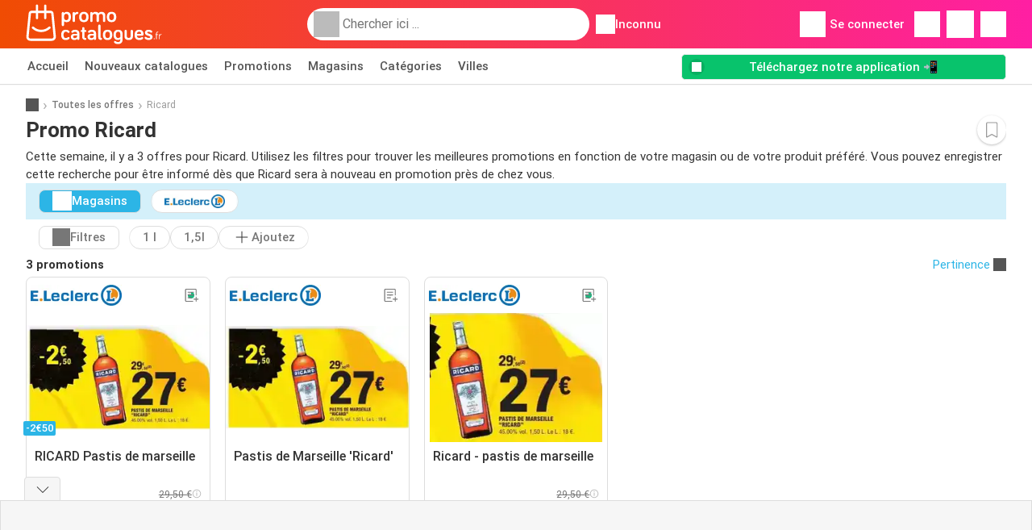

--- FILE ---
content_type: text/html; charset=UTF-8
request_url: https://www.promocatalogues.fr/offres/ricard
body_size: 42615
content:
<!DOCTYPE html><html lang="fr-FR" class="cssgrid"><head><meta http-equiv="Content-Type" content="text/html; charset=utf-8"><meta name="viewport" content="width=device-width, initial-scale=1, minimum-scale=1, maximum-scale=1"><meta name="robots" content="index, follow, max-image-preview:large, max-snippet:-1, max-video-preview:-1"><title>Promotions sur Ricard, trouvez dès maintenant la promotion la moins chère pour Ricard.</title><meta name="description" content="Cette semaine (semaine 04), il y a 3 promotions de Ricard. Prix le plus bas : E.Leclerc 27,00 €✅"><meta property="og:url" content="https://www.promocatalogues.fr/offres/ricard"><meta property="og:title" content="Promotions sur Ricard, trouvez dès maintenant la promotion la moins chère pour Ricard."><meta property="og:type" content="website"><meta property="og:description" content="Cette semaine (semaine 04), il y a 3 promotions de Ricard. Prix le plus bas : E.Leclerc 27,00 €✅"><meta property="og:image" content="https://img.offers-cdn.net/assets/uploads/offers/fr/57840874/e-leclerc-ricard-pastis-de-marseille-offre-normal.jpeg"><meta property="og:image:width" content="200"><meta property="og:image:height" content="72"><meta property="fb:app_id" content="1026858401373121"><meta property="og:site_name" content="Promocatalogues.fr"><meta property="og:locale" content="fr_FR"><link rel="preconnect" href="https://img.offers-cdn.net" crossorigin> <script type="speculationrules">
    {
    "prefetch": [{
    "where": {
    "or": [
        { "href_matches": "/magasins/*/catalogues-promotions" },        { "href_matches": "/regardez/offres/*-*" },        { "href_matches": "/magasins/*/offres/*-offre-*/" }        ]
    },
    "eagerness": "moderate"
    }]
    }
</script> <script type="speculationrules">
{"prefetch":[{"where":{"or":[{"href_matches":"/regardez/offres/catalogue-e-leclerc-3380080?offer=57840874#page=29"},{"href_matches":"/regardez/offres/catalogue-e-leclerc-3380080?offer=57843411#page=29"},{"href_matches":"/regardez/offres/catalogue-e-leclerc-3380080?offer=57878964#page=29"}]},"eagerness":"immediate"}]}
</script> <link rel="preconnect" href="https://fonts.gstatic.com"><link rel="preload" as="font" href="https://fonts.gstatic.com/s/roboto/v32/KFOmCnqEu92Fr1Mu4mxKKTU1Kg.woff2" type="font/woff2" crossorigin="anonymous"><link rel="preload" as="font" href="https://fonts.gstatic.com/s/roboto/v32/KFOlCnqEu92Fr1MmEU9fBBc4AMP6lQ.woff2" type="font/woff2" crossorigin="anonymous"><link rel="preload" as="font" href="https://fonts.gstatic.com/s/roboto/v32/KFOlCnqEu92Fr1MmWUlfBBc4AMP6lQ.woff2" type="font/woff2" crossorigin="anonymous"> <style>
    /* latin-ext */
    @font-face {
        font-family: 'Roboto';
        font-style: italic;
        font-weight: 100;
        font-display: swap;
        src: url(https://fonts.gstatic.com/s/roboto/v32/KFOiCnqEu92Fr1Mu51QrEz4dL-vwnYh2eg.woff2) format('woff2');
        unicode-range: U+0100-02BA, U+02BD-02C5, U+02C7-02CC, U+02CE-02D7, U+02DD-02FF, U+0304, U+0308, U+0329, U+1D00-1DBF, U+1E00-1E9F, U+1EF2-1EFF, U+2020, U+20A0-20AB, U+20AD-20C0, U+2113, U+2C60-2C7F, U+A720-A7FF;
    }

    /* latin */
    @font-face {
        font-family: 'Roboto';
        font-style: italic;
        font-weight: 100;
        font-display: swap;
        src: url(https://fonts.gstatic.com/s/roboto/v32/KFOiCnqEu92Fr1Mu51QrEzAdL-vwnYg.woff2) format('woff2');
        unicode-range: U+0000-00FF, U+0131, U+0152-0153, U+02BB-02BC, U+02C6, U+02DA, U+02DC, U+0304, U+0308, U+0329, U+2000-206F, U+20AC, U+2122, U+2191, U+2193, U+2212, U+2215, U+FEFF, U+FFFD;
    }

    /* latin-ext */
    @font-face {
        font-family: 'Roboto';
        font-style: italic;
        font-weight: 300;
        font-display: swap;
        src: url(https://fonts.gstatic.com/s/roboto/v32/KFOjCnqEu92Fr1Mu51TjASc0CsTYl4BOQ3o.woff2) format('woff2');
        unicode-range: U+0100-02BA, U+02BD-02C5, U+02C7-02CC, U+02CE-02D7, U+02DD-02FF, U+0304, U+0308, U+0329, U+1D00-1DBF, U+1E00-1E9F, U+1EF2-1EFF, U+2020, U+20A0-20AB, U+20AD-20C0, U+2113, U+2C60-2C7F, U+A720-A7FF;
    }

    /* latin */
    @font-face {
        font-family: 'Roboto';
        font-style: italic;
        font-weight: 300;
        font-display: swap;
        src: url(https://fonts.gstatic.com/s/roboto/v32/KFOjCnqEu92Fr1Mu51TjASc6CsTYl4BO.woff2) format('woff2');
        unicode-range: U+0000-00FF, U+0131, U+0152-0153, U+02BB-02BC, U+02C6, U+02DA, U+02DC, U+0304, U+0308, U+0329, U+2000-206F, U+20AC, U+2122, U+2191, U+2193, U+2212, U+2215, U+FEFF, U+FFFD;
    }

    /* latin-ext */
    @font-face {
        font-family: 'Roboto';
        font-style: italic;
        font-weight: 400;
        font-display: swap;
        src: url(https://fonts.gstatic.com/s/roboto/v32/KFOkCnqEu92Fr1Mu51xGIzIXKMnyrYk.woff2) format('woff2');
        unicode-range: U+0100-02BA, U+02BD-02C5, U+02C7-02CC, U+02CE-02D7, U+02DD-02FF, U+0304, U+0308, U+0329, U+1D00-1DBF, U+1E00-1E9F, U+1EF2-1EFF, U+2020, U+20A0-20AB, U+20AD-20C0, U+2113, U+2C60-2C7F, U+A720-A7FF;
    }

    /* latin */
    @font-face {
        font-family: 'Roboto';
        font-style: italic;
        font-weight: 400;
        font-display: swap;
        src: url(https://fonts.gstatic.com/s/roboto/v32/KFOkCnqEu92Fr1Mu51xIIzIXKMny.woff2) format('woff2');
        unicode-range: U+0000-00FF, U+0131, U+0152-0153, U+02BB-02BC, U+02C6, U+02DA, U+02DC, U+0304, U+0308, U+0329, U+2000-206F, U+20AC, U+2122, U+2191, U+2193, U+2212, U+2215, U+FEFF, U+FFFD;
    }

    /* latin-ext */
    @font-face {
        font-family: 'Roboto';
        font-style: italic;
        font-weight: 500;
        font-display: swap;
        src: url(https://fonts.gstatic.com/s/roboto/v32/KFOjCnqEu92Fr1Mu51S7ACc0CsTYl4BOQ3o.woff2) format('woff2');
        unicode-range: U+0100-02BA, U+02BD-02C5, U+02C7-02CC, U+02CE-02D7, U+02DD-02FF, U+0304, U+0308, U+0329, U+1D00-1DBF, U+1E00-1E9F, U+1EF2-1EFF, U+2020, U+20A0-20AB, U+20AD-20C0, U+2113, U+2C60-2C7F, U+A720-A7FF;
    }

    /* latin */
    @font-face {
        font-family: 'Roboto';
        font-style: italic;
        font-weight: 500;
        font-display: swap;
        src: url(https://fonts.gstatic.com/s/roboto/v32/KFOjCnqEu92Fr1Mu51S7ACc6CsTYl4BO.woff2) format('woff2');
        unicode-range: U+0000-00FF, U+0131, U+0152-0153, U+02BB-02BC, U+02C6, U+02DA, U+02DC, U+0304, U+0308, U+0329, U+2000-206F, U+20AC, U+2122, U+2191, U+2193, U+2212, U+2215, U+FEFF, U+FFFD;
    }

    /* latin-ext */
    @font-face {
        font-family: 'Roboto';
        font-style: italic;
        font-weight: 700;
        font-display: swap;
        src: url(https://fonts.gstatic.com/s/roboto/v32/KFOjCnqEu92Fr1Mu51TzBic0CsTYl4BOQ3o.woff2) format('woff2');
        unicode-range: U+0100-02BA, U+02BD-02C5, U+02C7-02CC, U+02CE-02D7, U+02DD-02FF, U+0304, U+0308, U+0329, U+1D00-1DBF, U+1E00-1E9F, U+1EF2-1EFF, U+2020, U+20A0-20AB, U+20AD-20C0, U+2113, U+2C60-2C7F, U+A720-A7FF;
    }

    /* latin */
    @font-face {
        font-family: 'Roboto';
        font-style: italic;
        font-weight: 700;
        font-display: swap;
        src: url(https://fonts.gstatic.com/s/roboto/v32/KFOjCnqEu92Fr1Mu51TzBic6CsTYl4BO.woff2) format('woff2');
        unicode-range: U+0000-00FF, U+0131, U+0152-0153, U+02BB-02BC, U+02C6, U+02DA, U+02DC, U+0304, U+0308, U+0329, U+2000-206F, U+20AC, U+2122, U+2191, U+2193, U+2212, U+2215, U+FEFF, U+FFFD;
    }

    /* latin-ext */
    @font-face {
        font-family: 'Roboto';
        font-style: italic;
        font-weight: 900;
        font-display: swap;
        src: url(https://fonts.gstatic.com/s/roboto/v32/KFOjCnqEu92Fr1Mu51TLBCc0CsTYl4BOQ3o.woff2) format('woff2');
        unicode-range: U+0100-02BA, U+02BD-02C5, U+02C7-02CC, U+02CE-02D7, U+02DD-02FF, U+0304, U+0308, U+0329, U+1D00-1DBF, U+1E00-1E9F, U+1EF2-1EFF, U+2020, U+20A0-20AB, U+20AD-20C0, U+2113, U+2C60-2C7F, U+A720-A7FF;
    }

    /* latin */
    @font-face {
        font-family: 'Roboto';
        font-style: italic;
        font-weight: 900;
        font-display: swap;
        src: url(https://fonts.gstatic.com/s/roboto/v32/KFOjCnqEu92Fr1Mu51TLBCc6CsTYl4BO.woff2) format('woff2');
        unicode-range: U+0000-00FF, U+0131, U+0152-0153, U+02BB-02BC, U+02C6, U+02DA, U+02DC, U+0304, U+0308, U+0329, U+2000-206F, U+20AC, U+2122, U+2191, U+2193, U+2212, U+2215, U+FEFF, U+FFFD;
    }

    /* latin-ext */
    @font-face {
        font-family: 'Roboto';
        font-style: normal;
        font-weight: 100;
        font-display: swap;
        src: url(https://fonts.gstatic.com/s/roboto/v32/KFOkCnqEu92Fr1MmgVxGIzIXKMnyrYk.woff2) format('woff2');
        unicode-range: U+0100-02BA, U+02BD-02C5, U+02C7-02CC, U+02CE-02D7, U+02DD-02FF, U+0304, U+0308, U+0329, U+1D00-1DBF, U+1E00-1E9F, U+1EF2-1EFF, U+2020, U+20A0-20AB, U+20AD-20C0, U+2113, U+2C60-2C7F, U+A720-A7FF;
    }

    /* latin */
    @font-face {
        font-family: 'Roboto';
        font-style: normal;
        font-weight: 100;
        font-display: swap;
        src: url(https://fonts.gstatic.com/s/roboto/v32/KFOkCnqEu92Fr1MmgVxIIzIXKMny.woff2) format('woff2');
        unicode-range: U+0000-00FF, U+0131, U+0152-0153, U+02BB-02BC, U+02C6, U+02DA, U+02DC, U+0304, U+0308, U+0329, U+2000-206F, U+20AC, U+2122, U+2191, U+2193, U+2212, U+2215, U+FEFF, U+FFFD;
    }

    /* latin-ext */
    @font-face {
        font-family: 'Roboto';
        font-style: normal;
        font-weight: 300;
        font-display: swap;
        src: url(https://fonts.gstatic.com/s/roboto/v32/KFOlCnqEu92Fr1MmSU5fChc4AMP6lbBP.woff2) format('woff2');
        unicode-range: U+0100-02BA, U+02BD-02C5, U+02C7-02CC, U+02CE-02D7, U+02DD-02FF, U+0304, U+0308, U+0329, U+1D00-1DBF, U+1E00-1E9F, U+1EF2-1EFF, U+2020, U+20A0-20AB, U+20AD-20C0, U+2113, U+2C60-2C7F, U+A720-A7FF;
    }

    /* latin */
    @font-face {
        font-family: 'Roboto';
        font-style: normal;
        font-weight: 300;
        font-display: swap;
        src: url(https://fonts.gstatic.com/s/roboto/v32/KFOlCnqEu92Fr1MmSU5fBBc4AMP6lQ.woff2) format('woff2');
        unicode-range: U+0000-00FF, U+0131, U+0152-0153, U+02BB-02BC, U+02C6, U+02DA, U+02DC, U+0304, U+0308, U+0329, U+2000-206F, U+20AC, U+2122, U+2191, U+2193, U+2212, U+2215, U+FEFF, U+FFFD;
    }

    /* latin-ext */
    @font-face {
        font-family: 'Roboto';
        font-style: normal;
        font-weight: 400;
        font-display: swap;
        src: url(https://fonts.gstatic.com/s/roboto/v32/KFOmCnqEu92Fr1Mu7GxKKTU1Kvnz.woff2) format('woff2');
        unicode-range: U+0100-02BA, U+02BD-02C5, U+02C7-02CC, U+02CE-02D7, U+02DD-02FF, U+0304, U+0308, U+0329, U+1D00-1DBF, U+1E00-1E9F, U+1EF2-1EFF, U+2020, U+20A0-20AB, U+20AD-20C0, U+2113, U+2C60-2C7F, U+A720-A7FF;
    }

    /* latin */
    @font-face {
        font-family: 'Roboto';
        font-style: normal;
        font-weight: 400;
        font-display: swap;
        src: url(https://fonts.gstatic.com/s/roboto/v32/KFOmCnqEu92Fr1Mu4mxKKTU1Kg.woff2) format('woff2');
        unicode-range: U+0000-00FF, U+0131, U+0152-0153, U+02BB-02BC, U+02C6, U+02DA, U+02DC, U+0304, U+0308, U+0329, U+2000-206F, U+20AC, U+2122, U+2191, U+2193, U+2212, U+2215, U+FEFF, U+FFFD;
    }

    /* latin-ext */
    @font-face {
        font-family: 'Roboto';
        font-style: normal;
        font-weight: 500;
        font-display: swap;
        src: url(https://fonts.gstatic.com/s/roboto/v32/KFOlCnqEu92Fr1MmEU9fChc4AMP6lbBP.woff2) format('woff2');
        unicode-range: U+0100-02BA, U+02BD-02C5, U+02C7-02CC, U+02CE-02D7, U+02DD-02FF, U+0304, U+0308, U+0329, U+1D00-1DBF, U+1E00-1E9F, U+1EF2-1EFF, U+2020, U+20A0-20AB, U+20AD-20C0, U+2113, U+2C60-2C7F, U+A720-A7FF;
    }

    /* latin */
    @font-face {
        font-family: 'Roboto';
        font-style: normal;
        font-weight: 500;
        font-display: swap;
        src: url(https://fonts.gstatic.com/s/roboto/v32/KFOlCnqEu92Fr1MmEU9fBBc4AMP6lQ.woff2) format('woff2');
        unicode-range: U+0000-00FF, U+0131, U+0152-0153, U+02BB-02BC, U+02C6, U+02DA, U+02DC, U+0304, U+0308, U+0329, U+2000-206F, U+20AC, U+2122, U+2191, U+2193, U+2212, U+2215, U+FEFF, U+FFFD;
    }

    /* latin-ext */
    @font-face {
        font-family: 'Roboto';
        font-style: normal;
        font-weight: 700;
        font-display: swap;
        src: url(https://fonts.gstatic.com/s/roboto/v32/KFOlCnqEu92Fr1MmWUlfChc4AMP6lbBP.woff2) format('woff2');
        unicode-range: U+0100-02BA, U+02BD-02C5, U+02C7-02CC, U+02CE-02D7, U+02DD-02FF, U+0304, U+0308, U+0329, U+1D00-1DBF, U+1E00-1E9F, U+1EF2-1EFF, U+2020, U+20A0-20AB, U+20AD-20C0, U+2113, U+2C60-2C7F, U+A720-A7FF;
    }

    /* latin */
    @font-face {
        font-family: 'Roboto';
        font-style: normal;
        font-weight: 700;
        font-display: swap;
        src: url(https://fonts.gstatic.com/s/roboto/v32/KFOlCnqEu92Fr1MmWUlfBBc4AMP6lQ.woff2) format('woff2');
        unicode-range: U+0000-00FF, U+0131, U+0152-0153, U+02BB-02BC, U+02C6, U+02DA, U+02DC, U+0304, U+0308, U+0329, U+2000-206F, U+20AC, U+2122, U+2191, U+2193, U+2212, U+2215, U+FEFF, U+FFFD;
    }

    /* latin-ext */
    @font-face {
        font-family: 'Roboto';
        font-style: normal;
        font-weight: 900;
        font-display: swap;
        src: url(https://fonts.gstatic.com/s/roboto/v32/KFOlCnqEu92Fr1MmYUtfChc4AMP6lbBP.woff2) format('woff2');
        unicode-range: U+0100-02BA, U+02BD-02C5, U+02C7-02CC, U+02CE-02D7, U+02DD-02FF, U+0304, U+0308, U+0329, U+1D00-1DBF, U+1E00-1E9F, U+1EF2-1EFF, U+2020, U+20A0-20AB, U+20AD-20C0, U+2113, U+2C60-2C7F, U+A720-A7FF;
    }

    /* latin */
    @font-face {
        font-family: 'Roboto';
        font-style: normal;
        font-weight: 900;
        font-display: swap;
        src: url(https://fonts.gstatic.com/s/roboto/v32/KFOlCnqEu92Fr1MmYUtfBBc4AMP6lQ.woff2) format('woff2');
        unicode-range: U+0000-00FF, U+0131, U+0152-0153, U+02BB-02BC, U+02C6, U+02DA, U+02DC, U+0304, U+0308, U+0329, U+2000-206F, U+20AC, U+2122, U+2191, U+2193, U+2212, U+2215, U+FEFF, U+FFFD;
    }</style> <link rel="preload" as="image" href="https://img.offers-cdn.net/assets/uploads/offers/fr/57840874/e-leclerc-ricard-pastis-de-marseille-offre-thumbSmallWebP.webp" fetchpriority="high"/><link rel="preload" as="image" href="https://img.offers-cdn.net/assets/uploads/offers/fr/57843411/e-leclerc-pastis-de-marseille-ricard-offre-thumbSmallWebP.webp" fetchpriority="high"/> <script src="https://securepubads.g.doubleclick.net/tag/js/gpt.js" async></script> <script>
        window.xhrDomain = 'https://www.promocatalogues.fr';
    </script> <link rel="shortcut icon" type="image/x-icon" href="https://img.offers-cdn.net/assets/images/logos/fr/favicon.ico"/><link rel="canonical" href="https://www.promocatalogues.fr/offres/ricard"/><link rel="preload" href="https://img.offers-cdn.net/build/folderz2025-prod/20260119130131-444518/assets/frontend/build/pages/product-keyword-deferred-critical.ba2282f6.css" as="style" onload="this.onload=null;this.rel='stylesheet'"><noscript><link rel="stylesheet" href="https://img.offers-cdn.net/build/folderz2025-prod/20260119130131-444518/assets/frontend/build/pages/product-keyword-deferred-critical.ba2282f6.css"></noscript> <style>
        /*!
 * Bootstrap v4.5.3 (https://getbootstrap.com/)
 * Copyright 2011-2020 The Bootstrap Authors
 * Copyright 2011-2020 Twitter, Inc.
 * Licensed under MIT (https://github.com/twbs/bootstrap/blob/main/LICENSE)
 */.img-fluid{height:auto;max-width:100%}.container{padding-left:15px;padding-right:15px}@media(min-width:520px){.container{max-width:540px}}@media(min-width:767px){.container{max-width:720px}}@media(min-width:1004px){.container{max-width:960px}}@media(min-width:1239px){.container{max-width:1140px}}.row{display:flex;flex-wrap:wrap;margin-left:-15px;margin-right:-15px}.col,.col-12,.col-3,.col-4,.col-lg-8,.col-md-1,.col-md-4,.col-md-7,.col-md-8{padding-left:15px;padding-right:15px;position:relative;width:100%}.col{flex-basis:0;flex-grow:1;max-width:100%}.col-3,.row-cols-4>*{flex:0 0 25%;max-width:25%}.col-4{flex:0 0 33.33333333%;max-width:33.33333333%}.col-12{flex:0 0 100%;max-width:100%}.order-0{order:0}.order-1{order:1}@media(min-width:767px){.col-md-1{flex:0 0 8.33333333%;max-width:8.33333333%}.col-md-4{flex:0 0 33.33333333%;max-width:33.33333333%}.col-md-7{flex:0 0 58.33333333%;max-width:58.33333333%}.col-md-8{flex:0 0 66.66666667%;max-width:66.66666667%}}@media(min-width:1004px){.col-lg-8{flex:0 0 66.66666667%;max-width:66.66666667%}}.card{display:flex;flex-direction:column;min-width:0;position:relative;word-wrap:break-word;background-clip:initial;background-color:#fff;border:1px solid rgba(0,0,0,.125);border-radius:.5rem}.card>hr{margin-left:0;margin-right:0}.card-body{flex:1 1 auto;min-height:1px;padding:1rem}.card-title{margin-bottom:.75rem}.card-header,.card-text:last-child{margin-bottom:0}.card-header{background-color:#00000008;border-bottom:1px solid rgba(0,0,0,.125);color:inherit;padding:.75rem 1rem}.card-header:first-child{border-radius:calc(.5rem - 1px) calc(.5rem - 1px) 0 0}.tooltip{display:inline-block;position:relative;text-align:left}.tooltip .bottom{background-color:#000c;border-radius:8px;box-shadow:0 1px 8px #00000080;box-sizing:border-box;color:#fff;font-size:13px;font-weight:400;left:-100px;margin-left:10px;min-width:200px;padding:10px;position:absolute;top:100%;visibility:hidden;z-index:99999999}.tooltip .bottom i{bottom:50%;height:24px;left:50%;margin-top:-12px;overflow:hidden;position:absolute;top:0;transform:translateX(-50%) translateY(-25%) rotate(90deg);width:12px}.tooltip .bottom i:after{background-color:#000c;box-shadow:0 1px 8px #00000080;content:"";height:12px;left:0;position:absolute;top:50%;transform:translate(50%,-50%) rotate(-45deg);width:12px}.tooltip:hover .bottom{visibility:visible}.input-group{position:relative}.input-group input{border-radius:20px;border-width:0;color:#333;font-size:.9375rem;padding:10px 15px;text-indent:35px}.input-group input:focus{outline:0}.input-group ::-webkit-input-placeholder{color:#999}.input-group ::-moz-placeholder{color:#999}.input-group ::-ms-placeholder{color:#999}.input-group ::placeholder{color:#999}.input-group-form{margin-bottom:20px;position:relative}.input-group-form .icon.eye{background:url(https://img.offers-cdn.net/build/folderz2025-prod/20260119130131-444518/assets/frontend/build/images/eye.ab83c0a3.svg);background-repeat:no-repeat;background-size:contain;cursor:pointer;height:24px;position:absolute;right:-8px;top:35px;width:24px}.input-group-form .icon.eye--closed{background:url(https://img.offers-cdn.net/build/folderz2025-prod/20260119130131-444518/assets/frontend/build/images/eye-closed.206c99dc.svg);background-repeat:no-repeat;background-size:contain}.input-group-form .label{color:#777;font-size:.8125rem;margin-bottom:5px}.input-group-form input{border-width:0;border-bottom:1px solid #ddd;color:#000;font-size:.9375rem;padding:10px 15px;width:calc(100% - 30px)}.input-group-form input:focus{outline:0}.input-group-form input.error{border-color:red}.input-group-form .error-message{color:red;font-size:.8125rem;padding-top:5px}.input-group-form ::-webkit-input-placeholder{color:#999}.input-group-form ::-moz-placeholder{color:#999}.input-group-form ::-ms-placeholder{color:#999}.input-group-form ::placeholder{color:#999}.input-group-form-radio{margin-bottom:20px}.input-group-form-radio .label{color:#777;font-size:.8125rem;margin-bottom:5px}.input-group-form-radio .inputs{align-items:center;display:flex;justify-content:space-between}.input-group-form-radio .inputs .input{cursor:pointer;display:block;font-size:.9375rem;margin-bottom:12px;padding-left:32px;position:relative;-webkit-user-select:none;user-select:none}.input-group-form-radio .inputs .input input{cursor:pointer;opacity:0;position:absolute}.input-group-form-radio .inputs .checkmark{background-color:#fff;border:1px solid #ddd;border-radius:50%;height:20px;left:0;position:absolute;top:0;width:20px}.input-group-form-radio .inputs .input:hover input~.checkmark{background-color:#ddd}.input-group-form-radio .inputs .input input:checked~.checkmark{background-color:#fff}.input-group-form-radio .inputs .checkmark:after{content:"";display:none;position:absolute}.input-group-form-radio .inputs .input input:checked~.checkmark:after{display:block}.input-group-form-radio .inputs .input .checkmark:after{background:#ff661f;border-radius:50%;height:12px;left:3px;top:3px;width:12px}.checkbox-container{align-items:center;display:flex;padding-left:12px}.checkbox-container .label{cursor:pointer;font-size:.8125rem;padding-left:20px}.checkbox-container input{display:none}.checkbox-container input:checked+.checkbox{border-color:#ff661f}.checkbox-container input:checked+.checkbox .flip .back{transform:rotateY(0)}.checkbox-container input:checked+.checkbox .flip .front{display:none}.checkbox-container .checkbox{background:#e8e8eb;border:2px solid #e8e8eb;border-radius:4px;cursor:pointer;margin:-12px;perspective:20px;position:relative;transform:translateZ(0);transition:all .3s ease}.checkbox-container .checkbox:hover{border-color:#ff661f}.checkbox-container .checkbox .flip{display:block;height:20px;-webkit-perspective:500px;position:relative;transform-style:preserve-3d;transition:all .4s ease;width:20px}.checkbox-container .checkbox .back,.checkbox-container .checkbox .front{backface-visibility:hidden;border-radius:2px;height:20px;left:0;position:absolute;top:0;width:20px}.checkbox-container .checkbox .front{background:#fff;z-index:1}.checkbox-container .checkbox .back{background:#ff661f;box-shadow:0 0 0 1px #ff661f;color:#fff;line-height:20px;text-align:center;transform:rotateY(180deg)}.checkbox-container .checkbox .back svg{fill:none}.checkbox-container .checkbox .back svg path{stroke:#fff;stroke-width:2.5;stroke-linecap:round;stroke-linejoin:round}.switch{display:inline-block;height:26px;margin:0;position:relative;width:50px}.switch input{height:0;opacity:0;width:0}.switch .slider{background-color:#33333326;border-radius:34px;bottom:4px;cursor:pointer;left:4px;right:4px;top:4px}.switch .slider,.switch .slider:before{position:absolute;transition:all .15s ease-in-out}.switch .slider:before{background-color:#fff;border:1px solid #acacac;border-radius:50%;bottom:-3px;content:"";height:24px;left:-3px;width:24px}.switch input:focus+.slider:before,.switch:hover .slider:before{box-shadow:0 0 0 6px #33333326}.switch input:focus:checked+.slider:before,.switch:hover input:checked+.slider:before{box-shadow:0 0 0 6px #08c36c4d}.switch input:checked+.slider{background-color:#08c36c}.switch input:checked+.slider:before{border-color:#08c36c}.switch input:focus+.slider{box-shadow:0 0 1px #08c36c}.switch input:checked+.slider:before{transform:translateX(26px)}.infinite-loader{animation-delay:-.16s;color:#62c8ec;font-size:10px;margin:80px auto;position:relative;text-indent:-9999em;transform:translateZ(0)}.infinite-loader.btn-loader{color:#d3d3d3;font-size:8px;margin:2px;top:-20px}.infinite-loader,.infinite-loader:after,.infinite-loader:before{animation-fill-mode:both;animation:loadDots 1.5s ease-in-out infinite;border-radius:50%;height:1.8em;width:1.8em}.infinite-loader:after,.infinite-loader:before{content:"";position:absolute;top:0}.infinite-loader:before{animation-delay:-.32s;left:-2.8em}.infinite-loader:after{left:2.8em}@keyframes loadDots{0%,80%,to{box-shadow:0 2.5em 0 -1.3em}40%{box-shadow:0 2.5em 0 0}}.icon.favorite{cursor:pointer}.icon.favorite.active{display:inline!important}.infinite-loader--small,.infinite-loader--small:after,.infinite-loader--small:before{height:1em;width:1em}.svg-gray-500 svg{stroke:#acacac;color:#acacac}.bg-gradient{background:linear-gradient(270deg,#ff1fa3,#f04c03)!important}.bg-gray-400{background-color:#bbb!important}.bg-gray-500{background-color:#acacac!important}.bg-gray-600{background-color:#999!important}.bg-gray-700{background-color:#777!important}.favorites-list{list-style-type:none;padding:0;-ms-overflow-style:none;scrollbar-width:none}.favorites-list--on-page{margin:0!important}@media(min-width:767px){.favorites-list--on-page{display:flex;flex-flow:row;flex-wrap:wrap}.favorites-list--on-page a{width:50%}}@media(max-width:1004px){.favorites-list{margin-bottom:7em}}.favorites-list__label{align-items:center;display:flex;margin-bottom:0}.favorites-list__item{border-bottom:1px solid #ddd;padding:.5em 1em}.favorites-list__item__logo{display:flex;justify-content:center}.favorites-list__item__logo img{height:30px;margin-right:1.5em;object-fit:contain;width:70px}@media(max-width:767px){.favorites-list__item__logo img{height:25px}}.favorites-list__item:hover{background-color:#f6f6f6;text-decoration:none}.favorites-list__name{flex:3;font-weight:700}.letter-group{background-color:#f6f6f6;color:#777;padding:.3em 1em}.overlay-transparent{align-items:center;background:#0000;display:none;height:100vh;justify-content:center;left:0;position:absolute;top:0;width:100vw;z-index:2}.letter-filter{align-items:center;display:flex;margin-bottom:20px;overflow:hidden;overflow-x:auto;padding-bottom:5px}.about{background:#fff;padding:1.5rem 0}.about .about-title{font-size:1.0625rem;font-weight:700}.about .about-text{font-size:.875em}.about a{color:#ff661f}.about p{margin-bottom:0}.about.enter-space p{margin-bottom:1rem!important}.about .text-inherit{font-size:inherit;font-weight:inherit}.app-banner{background-color:#f04c03;background-image:linear-gradient(270deg,#ff1fa3,#f04c03);background-position:50%;background-repeat:no-repeat,no-repeat;background-size:100% 250%,cover;cursor:pointer;height:300px;overflow:hidden;position:relative;width:100%}.app-banner-background{height:150%;inset:0;object-fit:cover;position:absolute;width:100%}.app-banner .container{align-items:center;display:flex;gap:10px;height:100%;justify-content:center}.app-banner .app-banner-container .app-banner-actions{align-items:center;display:flex;flex-direction:column;gap:5px;justify-content:center}.app-banner .app-banner-container .app-banner-actions .app-banner-logo img{border-radius:23px;box-shadow:0 15px 50px #0003;height:80px;width:80px}@media(max-width:767px){.app-banner .app-banner-container .app-banner-actions .app-banner-logo img{height:60px;width:60px}}.app-banner .app-banner-container .app-banner-actions .app-banner-title{color:#fff;font-size:35px;font-weight:700;max-width:500px;text-align:center}@media(max-width:767px){.app-banner .app-banner-container .app-banner-actions .app-banner-title{font-size:22px;max-width:65vw}}.app-banner .app-banner-container .app-banner-actions .app-banner-buttons{display:flex;gap:10px;justify-content:center;width:100%}.app-banner .app-banner-container .app-banner-actions .app-banner-buttons img{height:35px}.app-banner .app-banner-example{align-items:center;display:flex;height:100%;justify-content:center;z-index:5}@media(max-width:450px){.app-banner .app-banner-example{display:none}}.app-banner .app-banner-example img{height:95%;object-fit:contain}.app-banner--in-hotspot .app-banner{height:200px}@media(min-width:767px){.app-banner--in-hotspot .app-banner{height:300px}}.app-banner--in-hotspot .app-banner .app-banner-container{min-height:200px}@media(min-width:767px){.app-banner--in-hotspot .app-banner .app-banner-container{font-size:22px;min-height:300px}}.app-banner--in-hotspot .app-banner .app-banner-container .app-banner-actions{padding:1em}@media(min-width:767px){.app-banner--in-hotspot .app-banner .app-banner-container .app-banner-actions{margin-right:0}}.app-banner--in-hotspot .app-banner-example{display:none}.app-banner--in-hotspot .app-banner-title{font-size:.9375rem!important;max-width:100vw!important}@media(min-width:767px){.app-banner--in-hotspot .app-banner-title{font-size:1.59375rem!important}}@media(min-width:380px){.app-banner-first-content{display:none}}@media(max-width:380px){.app-banner-second-content{display:none}}.message{background:#fff;border:1px solid #ddd;border-radius:10px;bottom:30px;left:50%;margin-left:-145px;min-width:250px;padding:20px;position:fixed;text-align:center;visibility:hidden;z-index:9998}.message.show{animation:fadein .5s,fadeout .5s 2.5s;visibility:visible}.message.success{background:#08c36c;border-color:#08c36c;color:#fff}.message.failed{background:#d00;border-color:#d00;color:#fff}.contents__content p{margin-bottom:0}.contents__content img{max-width:100%}@keyframes fadein{0%{bottom:0;opacity:0}to{bottom:30px;opacity:1}}@keyframes fadeout{0%{bottom:30px;opacity:1}to{bottom:0;opacity:0}}.half-line{align-items:center;display:flex;justify-content:space-between;margin-bottom:10px;margin-top:10px}.half-line hr{width:45%}.half-line .center{text-align:center;width:10%}.dual-line{align-items:center;display:flex;justify-content:space-between;margin-bottom:1rem;margin-top:1rem}.dual-line .link{text-align:right}.solo-line{align-items:center;display:flex;justify-content:center;margin-bottom:5px;margin-top:1rem;text-align:center}.solo-line .notice{color:#777;font-size:.75rem}.solo-line .notice a{text-decoration:underline}.img-wrapper-full img{max-width:100%}.translation-link a{color:#ff661f!important}.disabled-scroll{height:100vh;overflow-y:hidden}.dotted-line{background-image:linear-gradient(90deg,#ddd 50%,#fff 0);background-position:50%;background-repeat:repeat-x;background-size:1rem 1px;content:"";height:1px;width:100%}@media(min-width:767px){.dotted-line--rotate-on-desktop{background-image:linear-gradient(180deg,#ddd 50%,#fff 0);background-repeat:repeat-y;background-size:1px 1rem;height:auto;width:1px}}.hidden-scrollbar{-ms-overflow-style:none;overflow-y:scroll;scrollbar-width:none}.hidden-scrollbar::-webkit-scrollbar{display:none}html{font-family:sans-serif;line-height:1.15;-webkit-text-size-adjust:100%;-webkit-tap-highlight-color:rgba(0,0,0,0)}article,aside,footer,header,main,nav,section{display:block}body{text-align:left}hr{box-sizing:initial;height:0;overflow:visible}b,strong{font-weight:bolder}small{font-size:80%}a{background-color:#0000}a:not([href]):not([class]),a:not([href]):not([class]):hover{color:inherit;text-decoration:none}code{font-family:SFMono-Regular,Menlo,Monaco,Consolas,Liberation Mono,Courier New,monospace;font-size:1em}img{border-style:none}img,svg{vertical-align:middle}svg{overflow:hidden}caption{caption-side:bottom;padding-bottom:.75rem;padding-top:.75rem}label{margin-bottom:.5rem}button:focus:not(:focus-visible){outline:0}button,input{overflow:visible}[type=button]::-moz-focus-inner,[type=reset]::-moz-focus-inner,[type=submit]::-moz-focus-inner,button::-moz-focus-inner{border-style:none;padding:0}input[type=checkbox],input[type=radio]{box-sizing:border-box;padding:0}textarea{overflow:auto}legend{color:inherit;display:block;font-size:1.5rem;max-width:100%;white-space:normal}[type=number]::-webkit-inner-spin-button,[type=number]::-webkit-outer-spin-button{height:auto}[type=search]{-webkit-appearance:none}[type=search]::-webkit-search-decoration{-webkit-appearance:none}template{display:none}.align-bottom{vertical-align:bottom!important}.bg-primary{background-color:#ff661f!important}a.bg-primary:focus,a.bg-primary:hover,button.bg-primary:focus,button.bg-primary:hover{background-color:#eb4a00!important}.bg-secondary{background-color:#2cb5e6!important}a.bg-secondary:focus,a.bg-secondary:hover,button.bg-secondary:focus,button.bg-secondary:hover{background-color:#1899c7!important}.bg-success{background-color:#08c36c!important}a.bg-success:focus,a.bg-success:hover,button.bg-success:focus,button.bg-success:hover{background-color:#069251!important}.bg-info{background-color:#62c8ec!important}a.bg-info:focus,a.bg-info:hover,button.bg-info:focus,button.bg-info:hover{background-color:#35b8e6!important}.bg-warning{background-color:#fc3!important}a.bg-warning:focus,a.bg-warning:hover,button.bg-warning:focus,button.bg-warning:hover{background-color:#ffbf00!important}.bg-danger{background-color:#d00!important}a.bg-danger:focus,a.bg-danger:hover,button.bg-danger:focus,button.bg-danger:hover{background-color:#a00!important}.bg-light{background-color:#f6f6f6!important}a.bg-light:focus,a.bg-light:hover,button.bg-light:focus,button.bg-light:hover{background-color:#ddd!important}.bg-dark{background-color:#555!important}a.bg-dark:focus,a.bg-dark:hover,button.bg-dark:focus,button.bg-dark:hover{background-color:#3c3c3c!important}.bg-primary-dark{background-color:#f04c03!important}a.bg-primary-dark:focus,a.bg-primary-dark:hover,button.bg-primary-dark:focus,button.bg-primary-dark:hover{background-color:#be3c02!important}.bg-secondary-light{background-color:#62c8ec!important}a.bg-secondary-light:focus,a.bg-secondary-light:hover,button.bg-secondary-light:focus,button.bg-secondary-light:hover{background-color:#35b8e6!important}.bg-secondary-lighter{background-color:#96daf3!important}a.bg-secondary-lighter:focus,a.bg-secondary-lighter:hover,button.bg-secondary-lighter:focus,button.bg-secondary-lighter:hover{background-color:#68caee!important}.bg-secondary-lightest{background-color:#d4f0fa!important}a.bg-secondary-lightest:focus,a.bg-secondary-lightest:hover,button.bg-secondary-lightest:focus,button.bg-secondary-lightest:hover{background-color:#a6e0f5!important}.bg-darker{background-color:#333!important}a.bg-darker:focus,a.bg-darker:hover,button.bg-darker:focus,button.bg-darker:hover{background-color:#1a1a1a!important}.bg-white{background-color:#fff!important}.bg-transparent{background-color:#0000!important}.border{border:1px solid #bbb!important}.border-bottom{border-bottom:1px solid #bbb!important}.border-0{border:0!important}.border-top-0{border-top:0!important}.border-bottom-0{border-bottom:0!important}.border-secondary{border-color:#2cb5e6!important}.border-light{border-color:#f6f6f6!important}.rounded{border-radius:.25rem!important}.rounded-bottom{border-bottom-left-radius:.25rem!important;border-bottom-right-radius:.25rem!important}.rounded-circle{border-radius:50%!important}.rounded-pill{border-radius:50rem!important}.rounded-0{border-radius:0!important}.clearfix:after{clear:both;content:"";display:block}.d-none{display:none!important}.d-inline-block{display:inline-block!important}.d-block{display:block!important}.d-flex{display:flex!important}.d-inline-flex{display:inline-flex!important}@media(min-width:520px){.d-sm-block{display:block!important}}@media(min-width:767px){.d-md-none{display:none!important}.d-md-inline{display:inline!important}.d-md-block{display:block!important}.d-md-flex{display:flex!important}}@media(min-width:1004px){.d-lg-none{display:none!important}.d-lg-block{display:block!important}.d-lg-flex{display:flex!important}.d-lg-inline-flex{display:inline-flex!important}}@media(min-width:1239px){.d-xl-block{display:block!important}.d-xl-flex{display:flex!important}}.flex-row{flex-direction:row!important}.flex-column{flex-direction:column!important}.flex-row-reverse{flex-direction:row-reverse!important}.flex-column-reverse{flex-direction:column-reverse!important}.flex-wrap{flex-wrap:wrap!important}.flex-grow-1{flex-grow:1!important}.flex-shrink-0{flex-shrink:0!important}.flex-shrink-1{flex-shrink:1!important}.justify-content-start{justify-content:flex-start!important}.justify-content-end{justify-content:flex-end!important}.justify-content-center{justify-content:center!important}.justify-content-between{justify-content:space-between!important}.justify-content-around{justify-content:space-around!important}.align-items-start{align-items:flex-start!important}.align-items-end{align-items:flex-end!important}.align-items-center{align-items:center!important}.align-items-baseline{align-items:baseline!important}.align-items-stretch{align-items:stretch!important}.align-self-end{align-self:flex-end!important}.align-self-center{align-self:center!important}@media(min-width:767px){.flex-md-row{flex-direction:row!important}}@media(min-width:1004px){.flex-lg-row{flex-direction:row!important}}.float-left{float:left!important}.float-right{float:right!important}.overflow-hidden{overflow:hidden!important}.position-relative{position:relative!important}.position-absolute{position:absolute!important}.position-fixed{position:fixed!important}.sr-only{height:1px;margin:-1px;overflow:hidden;padding:0;position:absolute;width:1px;clip:rect(0,0,0,0);border:0;white-space:nowrap}.shadow-sm{box-shadow:0 .125rem .25rem rgba(0,0,0,.075)!important}.shadow-lg{box-shadow:0 1rem 3rem rgba(0,0,0,.175)!important}.w-25{width:25%!important}.w-50{width:50%!important}.w-75{width:75%!important}.w-100{width:100%!important}.w-auto{width:auto!important}.h-100{height:100%!important}.h-auto{height:auto!important}.mw-100{max-width:100%!important}.mh-100{max-height:100%!important}.m-0{margin:0!important}.mt-0,.my-0{margin-top:0!important}.mr-0{margin-right:0!important}.mb-0,.my-0{margin-bottom:0!important}.ml-0{margin-left:0!important}.m-1{margin:.25rem!important}.mt-1,.my-1{margin-top:.25rem!important}.mr-1{margin-right:.25rem!important}.mb-1,.my-1{margin-bottom:.25rem!important}.ml-1{margin-left:.25rem!important}.mt-2,.my-2{margin-top:.5rem!important}.mr-2,.mx-2{margin-right:.5rem!important}.mb-2,.my-2{margin-bottom:.5rem!important}.ml-2,.mx-2{margin-left:.5rem!important}.m-3{margin:1rem!important}.mt-3,.my-3{margin-top:1rem!important}.mr-3{margin-right:1rem!important}.mb-3,.my-3{margin-bottom:1rem!important}.ml-3{margin-left:1rem!important}.mt-4{margin-top:1.5rem!important}.mr-4{margin-right:1.5rem!important}.my-5{margin-top:2rem!important}.mx-5{margin-right:2rem!important}.mb-5,.my-5{margin-bottom:2rem!important}.ml-5,.mx-5{margin-left:2rem!important}.p-0{padding:0!important}.px-0{padding-right:0!important}.pb-0{padding-bottom:0!important}.pl-0,.px-0{padding-left:0!important}.p-1{padding:.25rem!important}.pt-1,.py-1{padding-top:.25rem!important}.pr-1,.px-1{padding-right:.25rem!important}.pb-1,.py-1{padding-bottom:.25rem!important}.pl-1,.px-1{padding-left:.25rem!important}.p-2{padding:.5rem!important}.py-2{padding-top:.5rem!important}.pr-2,.px-2{padding-right:.5rem!important}.pb-2,.py-2{padding-bottom:.5rem!important}.pl-2,.px-2{padding-left:.5rem!important}.p-3{padding:1rem!important}.pt-3,.py-3{padding-top:1rem!important}.pr-3,.px-3{padding-right:1rem!important}.pb-3,.py-3{padding-bottom:1rem!important}.pl-3,.px-3{padding-left:1rem!important}.p-4{padding:1.5rem!important}.pt-4{padding-top:1.5rem!important}.px-4{padding-left:1.5rem!important;padding-right:1.5rem!important}.py-5{padding-top:2rem!important}.pr-5{padding-right:2rem!important}.pb-5,.py-5{padding-bottom:2rem!important}.mt-n2,.my-n2{margin-top:-.5rem!important}.mx-n2{margin-right:-.5rem!important}.my-n2{margin-bottom:-.5rem!important}.mx-n2{margin-left:-.5rem!important}.mt-n3{margin-top:-1rem!important}.mx-n3{margin-right:-1rem!important}.mb-n3{margin-bottom:-1rem!important}.mx-n3{margin-left:-1rem!important}.mt-auto,.my-auto{margin-top:auto!important}.mr-auto,.mx-auto{margin-right:auto!important}.mb-auto,.my-auto{margin-bottom:auto!important}.ml-auto,.mx-auto{margin-left:auto!important}@media(min-width:767px){.mx-md-0{margin-left:0!important;margin-right:0!important}.mb-md-1{margin-bottom:.25rem!important}.ml-md-2{margin-left:.5rem!important}.mb-md-3{margin-bottom:1rem!important}.my-md-5{margin-bottom:2rem!important;margin-top:2rem!important}.px-md-0{padding-left:0!important;padding-right:0!important}.px-md-3{padding-left:1rem!important;padding-right:1rem!important}.pr-md-4{padding-right:1.5rem!important}.py-md-5{padding-bottom:2rem!important;padding-top:2rem!important}}@media(min-width:1004px){.mr-lg-3{margin-right:1rem!important}.ml-lg-3{margin-left:1rem!important}}@media(min-width:1239px){.px-xl-3{padding-left:1rem!important;padding-right:1rem!important}}.text-nowrap{white-space:nowrap!important}.text-truncate{overflow:hidden;text-overflow:ellipsis;white-space:nowrap}.text-left{text-align:left!important}.text-center{text-align:center!important}.text-lowercase{text-transform:lowercase!important}.text-uppercase{text-transform:uppercase!important}.font-weight-normal{font-weight:400!important}.font-weight-bold{font-weight:700!important}.text-white{color:#fff!important}.text-primary{color:#ff661f!important}a.text-primary:focus,a.text-primary:hover{color:#d24200!important}.text-secondary{color:#2cb5e6!important}a.text-secondary:focus,a.text-secondary:hover{color:#1588b1!important}.text-danger{color:#d00!important}a.text-danger:focus,a.text-danger:hover{color:#910000!important}.text-dark{color:#555!important}a.text-dark:focus,a.text-dark:hover{color:#2f2f2f!important}.text-muted{color:#999!important}.text-decoration-none{text-decoration:none!important}.text-break{word-break:break-word!important;word-wrap:break-word!important}.text-reset{color:inherit!important}.visible{visibility:visible!important}.dropdown{position:relative}.dropdown-menu{background-clip:padding-box;background-color:#fff;border:1px solid #00000026;border-radius:.25rem;color:#333;display:none;float:left;font-size:.9375rem;left:0;list-style:none;margin:.125rem 0 0;min-width:10rem;padding:.5rem 0;position:absolute;text-align:left;top:100%;z-index:1000}.dropdown-menu-right{left:auto;right:0}.dropdown-item{background-color:#0000;border:0;clear:both;color:#333;display:block;font-weight:400;padding:.25rem 1.5rem;text-align:inherit;text-decoration:none;white-space:nowrap;width:100%}.dropdown-item:focus,.dropdown-item:hover{background-color:#eaeaea;color:#262626;text-decoration:none}.dropdown-item.active,.dropdown-item:active{background-color:#ff661f;color:#fff;text-decoration:none}.dropdown-item.disabled,.dropdown-item:disabled{background-color:#0000;color:#acacac;pointer-events:none}.dropdown-menu.show{display:block}*,:after,:before{box-sizing:border-box}@media(prefers-reduced-motion:no-preference){:root{scroll-behavior:smooth}}body{background-color:#fff;color:#333;font-family:Roboto,Helvetica Neue,Arial,Noto Sans,-apple-system,BlinkMacSystemFont,Segoe UI,sans-serif,Apple Color Emoji,Segoe UI Emoji,Segoe UI Symbol,Noto Color Emoji;font-size:.9375rem;font-weight:400;line-height:1.5;margin:0;-webkit-text-size-adjust:100%;-webkit-tap-highlight-color:rgba(0,0,0,0)}hr{background-color:currentColor;border:0;color:#ddd;margin:20px 0;opacity:1}hr:not([size]){height:1px}h1,h2,h3,h4,h5,h6{color:inherit;font-family:inherit;font-weight:500;line-height:1.2;margin-bottom:.5rem;margin-top:0}h1{font-size:calc(1.325rem + .9vw)}@media(min-width:1200px){h1{font-size:2rem}}h2{font-size:calc(1.2875rem + .45vw)}@media(min-width:1200px){h2{font-size:1.625rem}}h3{font-size:calc(1.2625rem + .15vw)}@media(min-width:1200px){h3{font-size:1.375rem}}h4{font-size:1.125rem}h5{font-size:1rem}h6{font-size:.9375rem}p{margin-top:0}address,p{margin-bottom:1rem}address{font-style:normal;line-height:inherit}ul{margin-bottom:1rem;margin-top:0;padding-left:2rem}ul ul{margin-bottom:0}dd{margin-bottom:.5rem;margin-left:0}b,strong{font-weight:700}small{font-size:.875em}mark{background-color:#fcf8e3;padding:.2em}a{text-decoration:inherit}a,a:hover{color:inherit}a:hover{text-decoration:underline}a:not([href]):not([class]),a:not([href]):not([class]):hover{color:inherit;text-decoration:none}img,svg{vertical-align:middle}table{border-collapse:collapse;caption-side:bottom}caption{color:#999;padding-bottom:.5rem;padding-top:.5rem;text-align:left}th{text-align:inherit;text-align:-webkit-match-parent}tbody,td,th,thead,tr{border:0 solid;border-color:inherit}label{display:inline-block}button{border-radius:0}button:focus{outline:1px dotted;outline:5px auto -webkit-focus-ring-color}button,input,select,textarea{font-family:inherit;font-size:inherit;line-height:inherit;margin:0}button,select{text-transform:none}[role=button]{cursor:pointer}select{word-wrap:normal}[list]::-webkit-calendar-picker-indicator{display:none}[type=button],[type=reset],[type=submit],button{-webkit-appearance:button}[type=button]:not(:disabled),[type=reset]:not(:disabled),[type=submit]:not(:disabled),button:not(:disabled){cursor:pointer}::-moz-focus-inner{border-style:none;padding:0}textarea{resize:vertical}legend{float:left;font-size:calc(1.275rem + .3vw);line-height:inherit;margin-bottom:.5rem;padding:0;width:100%}@media(min-width:1200px){legend{font-size:1.5rem}}legend+*{clear:left}::-webkit-datetime-edit-day-field,::-webkit-datetime-edit-fields-wrapper,::-webkit-datetime-edit-hour-field,::-webkit-datetime-edit-minute,::-webkit-datetime-edit-month-field,::-webkit-datetime-edit-text,::-webkit-datetime-edit-year-field{padding:0}::-webkit-inner-spin-button{height:auto}[type=search]{-webkit-appearance:textfield;outline-offset:-2px}::-webkit-search-decoration{-webkit-appearance:none}::-webkit-color-swatch-wrapper{padding:0}::file-selector-button{font:inherit}::-webkit-file-upload-button{-webkit-appearance:button;font:inherit}output{display:inline-block}iframe{border:0}summary{cursor:pointer;display:list-item}progress{vertical-align:initial}[hidden]{display:none!important}body{overflow-y:scroll;padding:0;-webkit-font-smoothing:antialiased}@media(min-width:767px){body{margin-bottom:100px}}body,html{max-width:100vw!important}html{scrollbar-gutter:stable}.hidden,[v-cloak]{display:none!important}@media(max-width:767px){.desktop-only{display:none}}.h1,.h2,.h3,.h4,.h5,.h6,h1,h2,h3,h4,h5,h6{color:inherit;font-family:inherit;line-height:1.2;margin-bottom:.5rem}.h1,h1{font-size:1.625rem}.h1,.h2,h1,h2{font-weight:700}.h2,h2{font-size:1.4375rem}.h3,h3{font-size:1.375rem}.h3,.h4,h3,h4{font-weight:500}.h4,h4{font-size:1.125rem}.h5,h5{font-size:1rem}.h5,.h6,h5,h6{font-weight:500}.h6,h6{font-size:.9375rem}@media(min-width:1004px){.h1,h1{font-size:2rem}.h2,h2{font-size:1.625rem}.h3,h3{font-size:1.375rem}.h4,h4{font-size:1.125rem}.h5,h5{font-size:1rem}.h6,h6{font-size:.9375rem}}.small,small{font-size:.875em}.mark,mark{background-color:#fcf8e3;padding:.2em}.txt-xs{font-size:.688rem}@media(min-width:520px){.txt-xs{font-size:.75rem}}.txt-sm{font-size:.75rem}@media(min-width:520px){.txt-sm{font-size:.8125rem}}.txt-md{font-size:.8125rem}@media(min-width:520px){.txt-md{font-size:.9375rem}}.txt-title{font-size:.875rem;font-weight:500}@media(min-width:520px){.txt-title{font-size:1rem}}.txt-light{color:#777}.txt-lighter{color:#999}.txt-white{color:#fff}.txt-danger{color:#d00}.txt-primary{color:#ff661f}.txt-secondary{color:#2cb5e6}.txt-gray{color:#777}.txt-light-800{color:#555}.txt-line-through{text-decoration:line-through}.txt-link{text-decoration:underline}.txt-link:hover{text-decoration:none}.line-height-sm{line-height:1.25}.txt-weight-medium{font-weight:500}.text-align-center{text-align:center}.add_w2_h1{display:none}@media (-ms-high-contrast:none),screen and (-ms-high-contrast:active){.add_w2_h1{width:450px}}@media(min-width:767px){.add_w2_h1{border:none;box-shadow:none;display:block;grid-column-end:-3;grid-column-start:-1;grid-row-end:2;grid-row-start:1}.add_w2_h1.add_start{grid-column-end:3;grid-column-start:1;grid-row-end:2;grid-row-start:1}}.add_w2_h1_mobile{display:block;grid-column-end:-1;grid-column-start:1;margin-bottom:0;width:100%}@media(min-width:767px){.add_w2_h1_mobile{display:none;margin-bottom:0}}.add_wfull_h1{display:none}@media(min-width:767px){.add_wfull_h1{border:none;box-shadow:none;display:block;grid-column-end:-1;grid-column-start:1;grid-row-end:4;grid-row-start:3;width:100%}}.grid-rows__5{grid-row-end:7;grid-row-start:6}.add_wfull_h1_inline{border:none;box-shadow:none;grid-column-end:-1;grid-column-start:1;width:100%}.add_wfull_h1,.grid__row+.adsbygoogle{margin-bottom:.6666666667rem}@media(min-width:520px){.add_wfull_h1,.grid__row+.adsbygoogle{margin-bottom:1rem}}.adsbygoogle{height:100%;margin-left:auto;margin-right:auto;max-height:100%;max-width:100%;min-height:60px;min-width:250px;overflow:hidden;text-align:center;width:100%}.adBanner{background-color:#0000;height:1px;width:1px}.advertisment{align-items:center;color:#000;height:100%;justify-content:center;max-height:100%;max-width:100%}.advert,.advertisment{display:flex;margin:auto}.advert{text-align:center}@media(max-width:767px){.advert.desktop{display:none}}@media(min-width:767px){.advert.mobile{display:none}}.advert--debug{background:#eaeaea;min-height:300px;min-width:auto!important;position:relative}.advert--debug:after{color:#bcbcbc;content:"ADVERTISEMENT";font-size:2em;font-weight:700;left:50%;position:absolute;top:50%;transform:translateX(-50%) translateY(-50%)}.advert div{margin:auto;text-align:center}.advert.refresh{display:none}@media(min-width:767px){.ad_d_big{display:block;min-height:250px}.ad_d_small{display:block;min-height:280px;min-width:336px}}@media(max-width:767px){.ad_m_small{display:block;min-height:280px;min-width:336px}.ad_m_xsmall{display:block;min-height:50px;min-width:320px}}.ad_sticky{display:block;min-height:50px;min-width:320px}.sticky-advert{position:sticky;top:120px}.icn-16{height:16px;width:16px}.icn-16 circle[stroke]:not([stroke=""]),.icn-16 path[stroke]:not([stroke=""]),.icn-16 rect[stroke]:not([stroke=""]){stroke-width:2px!important}.icn-24{height:24px;width:24px}.icn-24 circle[stroke]:not([stroke=""]),.icn-24 path[stroke]:not([stroke=""]),.icn-24 rect[stroke]:not([stroke=""]){stroke-width:1.6px!important}.icn-32{height:32px;width:32px}.icn-32 circle[stroke]:not([stroke=""]),.icn-32 path[stroke]:not([stroke=""]),.icn-32 rect[stroke]:not([stroke=""]){stroke-width:1.4px!important}svg[class*=icn-] circle[fill=""],svg[class*=icn-] path[fill=""],svg[class*=icn-] rect[fill=""]{fill:#0000}svg[class*=icn-] circle[fill]:not([fill=""]),svg[class*=icn-] path[fill]:not([fill=""]),svg[class*=icn-] rect[fill]:not([fill=""]){fill:currentColor!important}svg[class*=icn-] circle[stroke=""],svg[class*=icn-] path[stroke=""],svg[class*=icn-] rect[stroke=""]{stroke:#0000}svg[class*=icn-] circle[stroke]:not([stroke=""]),svg[class*=icn-] path[stroke]:not([stroke=""]),svg[class*=icn-] rect[stroke]:not([stroke=""]){stroke:currentColor!important}.cursor-pointer:hover{cursor:pointer!important}.hover-with-line{box-shadow:0 0 0 1px #0000001a;transition:box-shadow .15s ease-in-out}.hover-with-line:focus,.hover-with-line:hover{box-shadow:0 0 0 .1rem #3333331a}.gap-1{gap:.25rem}.gap-2{gap:.5rem}.gap-3{gap:1rem}.bg-current{background-color:currentColor!important}.btn{align-items:center;background-color:#0000;border:1px solid #0000;border-radius:6px;display:inline-flex;flex-basis:auto;flex-grow:0;flex-shrink:0;font-weight:500;height:2rem;justify-content:center;max-width:100%;min-height:2rem;min-width:2rem;padding-left:.375rem;padding-right:.375rem;text-align:center;transition:color .15s ease-in-out,background-color .15s ease-in-out,border-color .15s ease-in-out,box-shadow .15s ease-in-out;-webkit-user-select:none;user-select:none;vertical-align:middle;white-space:nowrap}.btn,.btn:hover{color:#333;text-decoration:none}.btn.focus,.btn:focus{box-shadow:0 0 0 .25rem #ff661f40;outline:0}.btn.disabled,.btn:disabled{box-shadow:none;opacity:.5}.btn:not(:disabled):not(.disabled){cursor:pointer}.btn .btn-label{line-height:2rem;margin:0 .1875rem}a.btn.disabled{pointer-events:none}.btn-primary{background-color:#ff661f;border-color:#ff661f;color:#fff}.btn-primary.active,.btn-primary:hover{background-color:#eb4a00;border-color:#f84f00;box-shadow:0 0 0 .1875rem #ff661f40;color:#fff}.btn-primary.focus,.btn-primary:focus{background-color:#f84f00;border-color:#f84f00;box-shadow:0 0 0 .25rem #ff7d4180;color:#fff}.btn-primary.disabled,.btn-primary:disabled{background-color:#e96e35;border-color:#e96e35;color:#fff}.btn-primary.disabled.active,.btn-primary.disabled:hover,.btn-primary:disabled.active,.btn-primary:disabled:hover{box-shadow:none!important}.btn-secondary{background-color:#2cb5e6;border-color:#2cb5e6;color:#fff}.btn-secondary.active,.btn-secondary:hover{background-color:#1899c7;border-color:#19a2d3;box-shadow:0 0 0 .1875rem #2cb5e640;color:#fff}.btn-secondary.focus,.btn-secondary:focus{background-color:#19a2d3;border-color:#19a2d3;box-shadow:0 0 0 .25rem #4cc0ea80;color:#fff}.btn-secondary.disabled,.btn-secondary:disabled{background-color:#44aace;border-color:#44aace;color:#fff}.btn-secondary.disabled.active,.btn-secondary.disabled:hover,.btn-secondary:disabled.active,.btn-secondary:disabled:hover{box-shadow:none!important}.btn-light{background-color:#eaeaea;border-color:#eaeaea;color:#333}.btn-light.active,.btn-light:hover{background-color:#d1d1d1;border-color:#d7d7d7;box-shadow:0 0 0 .1875rem #eaeaea40;color:#333}.btn-light.focus,.btn-light:focus{background-color:#d7d7d7;border-color:#d7d7d7;box-shadow:0 0 0 .25rem #cfcfcf80;color:#333}.btn-light.disabled,.btn-light:disabled{background-color:#eaeaea;border-color:#eaeaea;color:#333}.btn-light.disabled.active,.btn-light.disabled:hover,.btn-light:disabled.active,.btn-light:disabled:hover{box-shadow:none!important}.btn-green{background-color:#08c36c;border-color:#08c36c;color:#fff}.btn-green.active,.btn-green:hover{background-color:#069251;border-color:#069e58;box-shadow:0 0 0 .1875rem #08c36c40;color:#fff}.btn-green.focus,.btn-green:focus{background-color:#069e58;border-color:#069e58;box-shadow:0 0 0 .25rem #2dcc8280;color:#fff}.btn-green.disabled,.btn-green:disabled{background-color:#1caf6b;border-color:#1caf6b;color:#fff}.btn-green.disabled.active,.btn-green.disabled:hover,.btn-green:disabled.active,.btn-green:disabled:hover{box-shadow:none!important}.btn-outline-primary{border-color:#ff661f;color:#ff661f}.btn-outline-primary.active,.btn-outline-primary:hover{background-color:#0000;border-color:#f84f00;box-shadow:0 0 0 .1875rem #ff661f40;color:#f84f00}.btn-outline-primary.focus,.btn-outline-primary:focus{box-shadow:0 0 0 .25rem #ff661f80}.btn-outline-primary.disabled,.btn-outline-primary:disabled{background-color:#0000;border-color:#e3703b;color:#e3703b}.btn-outline-primary.disabled.active,.btn-outline-primary.disabled:hover,.btn-outline-primary:disabled.active,.btn-outline-primary:disabled:hover{box-shadow:none!important}.btn-outline-secondary{border-color:#2cb5e6;color:#2cb5e6}.btn-outline-secondary.active,.btn-outline-secondary:hover{background-color:#0000;border-color:#19a2d3;box-shadow:0 0 0 .1875rem #2cb5e640;color:#19a2d3}.btn-outline-secondary.focus,.btn-outline-secondary:focus{box-shadow:0 0 0 .25rem #2cb5e680}.btn-outline-secondary.disabled,.btn-outline-secondary:disabled{background-color:#0000;border-color:#4aa7c9;color:#4aa7c9}.btn-outline-secondary.disabled.active,.btn-outline-secondary.disabled:hover,.btn-outline-secondary:disabled.active,.btn-outline-secondary:disabled:hover{box-shadow:none!important}.btn-outline-tertiary{border-color:#ddd;color:#ddd}.btn-outline-tertiary.active,.btn-outline-tertiary:hover{background-color:#0000;border-color:#cacaca;box-shadow:0 0 0 .1875rem #dddddd40;color:#cacaca}.btn-outline-tertiary.focus,.btn-outline-tertiary:focus{box-shadow:0 0 0 .25rem #dddddd80}.btn-outline-tertiary.disabled,.btn-outline-tertiary:disabled{background-color:#0000;border-color:#ddd;color:#ddd}.btn-outline-tertiary.disabled.active,.btn-outline-tertiary.disabled:hover,.btn-outline-tertiary:disabled.active,.btn-outline-tertiary:disabled:hover{box-shadow:none!important}.btn-lg{border-radius:8px;font-size:.9375rem;height:2.5rem;min-height:2.5rem;min-width:2.5rem;padding-left:.5rem;padding-right:.5rem}.btn-lg .btn-label{line-height:2.5rem;margin:0 .25rem}.btn-sm{border-radius:4px;font-size:.8125rem;height:1.5rem;min-height:1.5rem;min-width:1.5rem;padding-left:.25rem;padding-right:.25rem}.btn-sm .btn-label{line-height:1.5rem;margin:0 .125rem}.btn-icn-only{border-radius:50%!important;padding:0!important}.btn-icn-only .btn-label{display:none!important}.btn-icn-right{flex-direction:row-reverse}.btn-wide{min-width:280px}.btn-pill{border-radius:30px!important}.btn-block{display:flex;flex-grow:1;width:100%}.btn-block+.btn-block{margin-top:.5rem}.btn-black-friday--active{background:#333;color:#fff}.btn-black-friday--active:hover{color:#bbb}.page-promotion-btn{border-radius:.3rem;padding:0 5rem;position:relative;transition:all .3s;width:100%}.page-promotion-btn .btn-label{align-items:center;color:#fff;display:flex;justify-content:center;line-height:inherit}.page-promotion-btn .btn-label .icon{align-items:center;border-radius:50%;box-shadow:inset 0 0 0 1000px #0000001a;display:flex;height:20px;justify-content:center;left:.5em;margin-right:auto;position:absolute;width:20px}@media(max-width:767px){.page-promotion-btn{height:100%;padding:0 2.5rem;text-wrap:wrap}}@media(max-width:1239px){.page-promotion-btn{font-size:.75rem;padding:0 2rem}}.page-promotion-btn:hover{color:#fff;text-decoration:none}.click-out-button{background:#fff;border:2px solid #2cb5e6;height:32px;max-height:100%;max-width:100%;min-height:auto;min-width:auto;padding:6.5px 7px;width:32px}@media(min-width:767px){.click-out-button{height:24px;padding:6px;width:24px}}.click-out-button.active,.click-out-button:hover{box-shadow:0 0 0 5px #3db8ea80}.btn-outline-tertiary,.btn-outline-tertiary:active,.btn-outline-tertiary:hover{color:#777}.container{margin-left:auto;margin-right:auto;max-width:89.5rem;padding-left:1rem;padding-right:1rem;width:100%}@media(min-width:1004px){.container{max-width:91.5rem;padding-left:2rem;padding-right:2rem}}main{margin-top:3.125rem;padding-top:1rem}main.main--higher-mt{margin-top:5.875rem}@media(min-width:1004px){main{margin-top:6.5rem;padding-top:1.5rem}}.grid{margin-bottom:1rem}.grid__footer{flex-direction:column;margin-bottom:1rem}.grid__footer,.grid__header{align-items:center;display:flex}.grid__header{margin-bottom:.5rem}.grid__header h1,.grid__header h2,.grid__header h3,.grid__header h4,.grid__header h5{margin-bottom:0}.grid__sub-header{color:#999;font-size:.9375rem;font-weight:400;margin-bottom:.5rem;margin-top:-.5rem}@media(max-width:520px){.grid__row--h-1 .grid__row-item{display:block!important}}@media(max-width:1003.98px){.grid__row--h-1.w-ads>.grid__row-item:nth-of-type(n+2),.grid__row--h-1>.grid__row-item:nth-of-type(n+4){display:none}}@media(max-width:1238.98px){.grid__row--h-1.w-ads>.grid__row-item:nth-of-type(n+3),.grid__row--h-1>.grid__row-item:nth-of-type(n+5){display:none}}@media(max-width:1475.98px){.grid__row--h-1.w-ads>.grid__row-item:nth-of-type(n+4),.grid__row--h-1>.grid__row-item:nth-of-type(n+6){display:none}}.grid__row--h-1.w-ads>.grid__row-item:nth-of-type(n+5),.grid__row--h-1>.grid__row-item:nth-of-type(n+7){display:none}@media(max-width:520px){.grid__row--h-1--flyer-viewer-custom .grid__row-item{display:block!important}}@media(max-width:1003.98px){.grid__row--h-1--flyer-viewer-custom.w-ads>.grid__row-item:nth-of-type(n+1),.grid__row--h-1--flyer-viewer-custom>.grid__row-item:nth-of-type(n+3){display:none}}@media(max-width:1238.98px){.grid__row--h-1--flyer-viewer-custom.w-ads>.grid__row-item:nth-of-type(n+1),.grid__row--h-1--flyer-viewer-custom>.grid__row-item:nth-of-type(n+3){display:none}}@media(max-width:1475.98px){.grid__row--h-1--flyer-viewer-custom.w-ads>.grid__row-item:nth-of-type(n+2),.grid__row--h-1--flyer-viewer-custom>.grid__row-item:nth-of-type(n+4){display:none}}.grid__row--h-1--flyer-viewer-custom.w-ads>.grid__row-item:nth-of-type(n+4),.grid__row--h-1--flyer-viewer-custom>.grid__row-item:nth-of-type(n+6){display:none}@media(max-width:520px){.grid__row--h-2 .grid__row-item{display:block!important}}@media(max-width:1003.98px){.grid__row--h-2.w-ads>.grid__row-item:nth-of-type(n+5),.grid__row--h-2>.grid__row-item:nth-of-type(n+7){display:none}}@media(max-width:1238.98px){.grid__row--h-2.w-ads>.grid__row-item:nth-of-type(n+7),.grid__row--h-2>.grid__row-item:nth-of-type(n+9){display:none}}@media(max-width:1475.98px){.grid__row--h-2.w-ads>.grid__row-item:nth-of-type(n+9),.grid__row--h-2>.grid__row-item:nth-of-type(n+11){display:none}}.grid__row--h-2.w-ads>.grid__row-item:nth-of-type(n+11),.grid__row--h-2>.grid__row-item:nth-of-type(n+13){display:none}@media(min-width:1004px)and (max-width:520px){.grid__row--lg-h-1 .grid__row-item{display:block!important}}@media(min-width:1004px)and (max-width:1003.98px){.grid__row--lg-h-1.w-ads>.grid__row-item:nth-of-type(n+2),.grid__row--lg-h-1>.grid__row-item:nth-of-type(n+4){display:none}}@media(min-width:1004px)and (max-width:1238.98px){.grid__row--lg-h-1.w-ads>.grid__row-item:nth-of-type(n+3),.grid__row--lg-h-1>.grid__row-item:nth-of-type(n+5){display:none}}@media(min-width:1004px)and (max-width:1475.98px){.grid__row--lg-h-1.w-ads>.grid__row-item:nth-of-type(n+4),.grid__row--lg-h-1>.grid__row-item:nth-of-type(n+6){display:none}}@media(min-width:1004px){.grid__row--lg-h-1.w-ads>.grid__row-item:nth-of-type(n+5),.grid__row--lg-h-1>.grid__row-item:nth-of-type(n+7){display:none}}@media(min-width:767px)and (max-width:520px){.grid__row--md-h-2 .grid__row-item{display:block!important}}@media(min-width:767px)and (max-width:1003.98px){.grid__row--md-h-2.w-ads>.grid__row-item:nth-of-type(n+5),.grid__row--md-h-2>.grid__row-item:nth-of-type(n+7){display:none}}@media(min-width:767px)and (max-width:1238.98px){.grid__row--md-h-2.w-ads>.grid__row-item:nth-of-type(n+7),.grid__row--md-h-2>.grid__row-item:nth-of-type(n+9){display:none}}@media(min-width:767px)and (max-width:1475.98px){.grid__row--md-h-2.w-ads>.grid__row-item:nth-of-type(n+9),.grid__row--md-h-2>.grid__row-item:nth-of-type(n+11){display:none}}@media(min-width:767px){.grid__row--md-h-2.w-ads>.grid__row-item:nth-of-type(n+11),.grid__row--md-h-2>.grid__row-item:nth-of-type(n+13){display:none}}.cssgrid .grid__row--sm{grid-template-columns:repeat(auto-fill,minmax(134px,1fr))}.cssgrid .grid__row,.cssgrid .grid__row--sm{column-gap:12px;display:grid;grid-template-rows:auto auto;grid-column-gap:12px;row-gap:12px;grid-row-gap:12px;margin-bottom:1rem}.cssgrid .grid__row{grid-template-columns:repeat(2,minmax(134px,1fr))}@media(min-width:520px){.cssgrid .grid__row{column-gap:18px;grid-template-columns:repeat(2,minmax(216px,1fr));grid-column-gap:18px;row-gap:18px;grid-row-gap:18px}}@media(min-width:767px){.cssgrid .grid__row{grid-template-columns:repeat(3,minmax(216px,1fr))}}@media(min-width:1004px){.cssgrid .grid__row{grid-template-columns:repeat(4,minmax(216px,1fr))}}@media(min-width:1239px){.cssgrid .grid__row{grid-template-columns:repeat(5,minmax(216px,1fr))}}@media(min-width:1476px){.cssgrid .grid__row{grid-template-columns:repeat(6,minmax(216px,1fr))}}.cssgrid .grid__row--xs{grid-template-columns:repeat(3,minmax(4rem,1fr))}@media(min-width:520px){.cssgrid .grid__row--xs{column-gap:18px;grid-template-columns:repeat(3,minmax(4rem,1fr));grid-column-gap:18px;row-gap:18px;grid-row-gap:18px}}@media(min-width:767px){.cssgrid .grid__row--xs{grid-template-columns:repeat(8,minmax(4rem,1fr))}}@media(min-width:1004px){.cssgrid .grid__row--xs{grid-template-columns:repeat(10,minmax(4rem,1fr))}}@media(min-width:1239px){.cssgrid .grid__row--xs{grid-template-columns:repeat(10,minmax(4rem,1fr))}}@media(min-width:1476px){.cssgrid .grid__row--xs{grid-template-columns:repeat(12,minmax(4rem,1fr))}}@media(min-width:767px){.cssgrid .grid__row--h-1{grid-row-gap:0;row-gap:0}}.cssgrid .grid__row-item{margin:0;width:100%}.cssgrid .grid__row--half-items{column-gap:12px;display:grid;grid-template-columns:repeat(1,minmax(216px,1fr));grid-template-rows:auto auto;grid-column-gap:12px;row-gap:12px;grid-row-gap:12px;margin-bottom:1rem}@media(min-width:520px){.cssgrid .grid__row--half-items{column-gap:18px;grid-template-columns:repeat(1,minmax(216px,1fr));grid-column-gap:18px;row-gap:18px;grid-row-gap:18px}}@media(min-width:767px){.cssgrid .grid__row--half-items{grid-template-columns:repeat(2,minmax(216px,1fr))}}@media(min-width:1004px){.cssgrid .grid__row--half-items{grid-template-columns:repeat(3,minmax(216px,1fr))}}@media(min-width:1239px){.cssgrid .grid__row--half-items{grid-template-columns:repeat(3,minmax(216px,1fr))}}@media(min-width:1476px){.cssgrid .grid__row--half-items{grid-template-columns:repeat(3,minmax(216px,1fr))}}.grid__row-item{background-color:#fff;border:1px solid #ddd;border-radius:.5rem;cursor:pointer;transition:all .2s}.grid__row-item__border-primary{border:2px solid #ff661f}.grid__row-item:focus,.grid__row-item:hover{box-shadow:0 0 0 .1rem #3333331a;text-decoration:none}@media (-ms-high-contrast:none),screen and (-ms-high-contrast:active){.grid__row-item{height:auto}}.grid__row-item .store{align-items:center;background:#fff;border-radius:.5rem;color:#333;display:flex;flex-direction:column;height:150px;justify-content:center;margin:auto;padding:.5rem;position:relative;width:100%}.grid__row-item .store--minimal{height:100%;margin:0;padding:.25em}.grid__row-item .store--minimal .store-name{font-size:.75rem!important}.grid__row-item .store--minimal .store-image{height:72px;margin:0;width:72px}.grid__row-item .store .store-image{align-items:center;display:flex;flex-direction:column;justify-content:center;margin-bottom:.5rem;max-width:215px}.grid__row-item .store .store-image img{height:72px;max-height:100%;max-width:100%;object-fit:contain;width:200px}@container (max-width: $width-4){@supports(display:grid){.grid__row-item .store .store-image{max-width:215px;width:auto}}}.grid__row-item .store .store-name{text-align:center}.top-header{background:#fff}.top-header--store .name{font-size:1.1rem;margin:0}.top-header--store .x-auto{overflow-x:auto}@media(min-width:767px){.top-header--store .name{font-size:1.3rem;margin:0}.top-header--store .x-auto{overflow-x:initial}}.top-header__info{align-items:center;display:flex;flex-direction:row;flex-wrap:nowrap}@media(max-width:767px){.top-header{align-items:flex-start}}.top-header__profile{height:3rem;width:3rem}.top-header__profile.favorite-header-icon img{height:45px;width:40px}.top-header__logo{border-radius:.375rem;height:100%;justify-content:center;max-height:100%;max-width:100%;width:100%}.top-header__logo,.top-header__logo-container{align-items:center;display:flex;position:relative}.top-header__logo-container{background-color:#fff;flex-shrink:0;height:3rem;text-align:center;width:5.625rem}@media(min-width:767px){.top-header__logo-container{height:5.625rem;width:12.5rem}}.top-header__logo-container--small{height:2.5rem;width:7.25rem}@media(min-width:767px){.top-header__logo-container--small{height:4.375rem;width:11.25rem}}.top-header__logo picture{align-items:center;display:flex;height:100%;justify-content:center;max-width:100%;transition:opacity .15s ease-in-out}.top-header__logo picture img{height:auto;max-height:100%;max-width:100%;object-fit:fill;width:auto}.top-header__logo:hover img{opacity:.7}.top-header .external-link{bottom:.2rem;color:#999;position:absolute;right:.2rem;z-index:1}.top-header__favorite{position:absolute;right:0;top:0;transform:translate(50%,-50%);z-index:1}.top-header__nav{align-items:center;display:flex;margin-left:-1rem;margin-right:-1rem;overflow-x:auto;padding:0 1rem}.top-header__nav .btn{margin-right:.375rem}.store-header-app-popup{border-bottom:1px solid #bbb}.store-header-app-popup .store-info{align-items:center;display:flex;flex-direction:column;justify-content:center}.store-header-app-popup .store-image{height:20px}.store-header-app-popup .favourite{color:#acacac;display:block;font-size:10px;margin-top:-5px}.store-header-app-popup .store-name{display:block;font-size:12px;margin-top:-5px}.flyers-app-popup{background-color:#f6f6f6;min-height:200px;padding:5px;text-align:left}.flyers-app-popup span:first-of-type{font-size:12px;font-weight:700}.flyers-app-popup p{font-size:10px;margin-bottom:0}.flyers-app-popup .flyers-container{overflow:hidden;width:100%}.flyers-app-popup .flyers-container .flyer-container{background-color:#fff;margin-right:5px;padding:2px;text-align:center;width:40%}.flyers-app-popup .flyers-container .flyer-container .flyer-image{height:75px}.flyers-app-popup .flyers-container .flyer-container .flyer-image img{height:100%;object-fit:scale-down}.flyers-app-popup .flyers-container .flyer-container .store-name{font-size:10px;font-weight:lighter;height:30px;line-height:15px;overflow:hidden}.flyers-app-popup .flyers-container .flyer-container .period{font-size:6px;font-weight:lighter}.icon-app-popup{background-size:contain;display:inline-block;height:24px;-webkit-mask-repeat:no-repeat;mask-repeat:no-repeat;vertical-align:middle;width:24px}.icon-app-popup-download{background:#fff;-webkit-mask-image:url(https://img.offers-cdn.net/build/folderz2025-prod/20260119130131-444518/assets/frontend/build/images/download.8b0e041c.svg);mask-image:url(https://img.offers-cdn.net/build/folderz2025-prod/20260119130131-444518/assets/frontend/build/images/download.8b0e041c.svg)}.icon-app-popup-checkmark{background:#08c36c;-webkit-mask-image:url(https://img.offers-cdn.net/build/folderz2025-prod/20260119130131-444518/assets/frontend/build/images/checkmark.98c3eeb4.svg);mask-image:url(https://img.offers-cdn.net/build/folderz2025-prod/20260119130131-444518/assets/frontend/build/images/checkmark.98c3eeb4.svg)}.icon-app-popup-customHeart{background:#acacac;-webkit-mask-image:url(https://img.offers-cdn.net/build/folderz2025-prod/20260119130131-444518/assets/frontend/build/images/heart.2c552dc3.svg);mask-image:url(https://img.offers-cdn.net/build/folderz2025-prod/20260119130131-444518/assets/frontend/build/images/heart.2c552dc3.svg)}.icon-app-popup-arrowLeft{background:#ff661f;-webkit-mask-image:url(https://img.offers-cdn.net/build/folderz2025-prod/20260119130131-444518/assets/frontend/build/images/arrow-long-left.3d61543c.svg);mask-image:url(https://img.offers-cdn.net/build/folderz2025-prod/20260119130131-444518/assets/frontend/build/images/arrow-long-left.3d61543c.svg)}.icon-app-popup-arrowRight{background:#ff661f!important;display:inline-block!important;-webkit-mask-image:url(https://img.offers-cdn.net/build/folderz2025-prod/20260119130131-444518/assets/frontend/build/images/arrow-right.061a86c8.svg);mask-image:url(https://img.offers-cdn.net/build/folderz2025-prod/20260119130131-444518/assets/frontend/build/images/arrow-right.061a86c8.svg)}.icon-app-popup-customClose{background:#ddd;-webkit-mask-image:url(https://img.offers-cdn.net/build/folderz2025-prod/20260119130131-444518/assets/frontend/build/images/close.ac9c2bc8.svg);mask-image:url(https://img.offers-cdn.net/build/folderz2025-prod/20260119130131-444518/assets/frontend/build/images/close.ac9c2bc8.svg)}.icon-app-popup-small{height:20px;-webkit-mask-size:20px 20px;mask-size:20px 20px;width:20px}@media(max-width:1239px){.row-mixed-entities{column-gap:0!important;display:flex!important;overflow-x:scroll;overflow-y:hidden;padding:.5em 0 1em .5em;grid-column-gap:0!important}.row-mixed-entities__entity{flex:0 0 13em;margin-left:12px!important}.row-mixed-entities__entity:first-of-type{margin-left:0!important}}.breadcrumbs{align-items:center;display:flex;flex-wrap:nowrap;margin-bottom:.5rem;overflow-x:auto;overflow-y:hidden;white-space:nowrap;-ms-overflow-style:none;scrollbar-width:none}.breadcrumbs::-webkit-scrollbar{display:none}@media(min-width:1004px){.breadcrumbs{overflow-x:hidden}}.breadcrumb{align-items:center;color:#999;display:flex;font-size:.75rem;margin-right:5px}.breadcrumb:after{color:#acacac;content:"›";font-size:1.2rem;line-height:1;margin-left:5px}.breadcrumb:last-child:after{content:""}.breadcrumb__link{color:#777;font-weight:500}.breadcrumb__link:hover{color:#555}.breadcrumb__home{align-items:center;display:flex}.breadcrumb-promotion-container{min-height:40px}@media(max-width:767px){.breadcrumb-promotion-container:has(.app-promotion){display:none!important}}.badge{background:#555;border-radius:2px;color:#fff;font-size:.8125rem;font-weight:500;line-height:1.25;padding:1px 3px}.badge--secondary{background:#2cb5e6}.badge--primary{background:#ff661f}.badge--white{background:#fff}.badge--txt-secondary{color:#2cb5e6}.badge--sm{font-size:.6875rem;padding:1px 2px}.badge--lg{border-radius:3px;font-size:.9375rem;padding:1px 4px}@media(min-width:520px){.badge--lg{font-size:1rem;padding:2px 5px}}@keyframes spin-interval{0%{animation-timing-function:cubic-bezier(.4,0,.2,1);transform:rotate(0deg)}40%{animation-timing-function:linear;transform:rotate(1turn)}to{transform:rotate(1turn)}}@property --progress{syntax:"<percentage>";inherits:true;initial-value:1%}@keyframes fill-ring{0%{--progress:1%}40%{--progress:80%}to{--progress:80%}}.quality-ring{background:#fff;border:0;border-radius:9999px;box-sizing:border-box;display:inline-grid;isolation:isolate;place-items:center;position:relative;--border-width:1px}.quality-ring:before{background:linear-gradient(#fff,#fff) padding-box,conic-gradient(var(--ring-stops,#ddd 0 100%)) border-box;border:var(--border-width) solid #0000;border-radius:inherit;content:"";inset:0;position:absolute;transform-origin:center;z-index:-1}.quality-ring--excellent{--ring-stops:from 0deg,#fd268a 0turn,#fe961c 0.2turn,#fde005 0.4turn,#4bca57 0.6turn,#24abdb 0.8turn,#fd268a 1turn;--border-width:4px}.quality-ring--excellent:before{animation:spin-interval 5s linear infinite}.quality-ring--good{--progress:0%;--border-width:4px}.quality-ring--good:before{animation:fill-ring 5s cubic-bezier(.4,0,.2,1) infinite forwards;background:linear-gradient(#fff,#fff) padding-box,conic-gradient(#19bc81 0 var(--progress),#ddd var(--progress) 100%) border-box}.quality-ring--average{--ring-stops:#fda117 0 40%,#ddd 40% 100%;--border-width:4px}.quality-ring--poor{--ring-stops:#ff3e20 0 15%,#ddd 15% 100%;--border-width:4px}.quality-price--excellent,.quality-price--good{color:#19bc81}.quality-score-description-card{max-width:min(360px,90vw);position:fixed;z-index:10}.quality-score-description-card:after{border:8px solid #0000;content:"";left:var(--arrow-x,50%);position:absolute;transform:translateX(-50%)}.quality-score-description-card .divider-title{align-items:center;color:#bbb;display:flex;font-size:1rem;font-weight:500;gap:1rem;text-align:center}.quality-score-description-card .divider-title:after,.quality-score-description-card .divider-title:before{background-color:#ddd;content:"";flex:1;height:1px}.quality-score-description-card .divider-title span{white-space:nowrap}.quality-score-description-card .quality-score-example-product .offer-image{max-height:8em;max-width:5rem;object-fit:contain}.quality-score-description-card .quality-score-example-product .text-green{color:#19bc81}.product{display:flex;flex-direction:column;height:100%;justify-content:center;margin:auto;min-height:16rem;width:100%}@media(min-width:520px){.product{min-height:17.5rem}}.product__image{align-items:center;display:flex;flex-direction:column;height:8rem;justify-content:center;position:relative;width:100%}@media(min-width:520px){.product__image{height:10rem}}.product__image.not-valid{opacity:.3}.product__image noscript{max-height:100%}.product__image picture{height:100%;overflow:hidden;width:100%}.product__image img{height:100%;object-fit:scale-down;width:100%}.product__top{align-items:center;border-top-left-radius:.5rem;border-top-right-radius:.5rem;display:flex;height:44px;justify-content:space-between;padding:5px;width:100%}.product__top .store-image{height:26px}.product__top .store-image img{height:auto;max-height:100%;max-width:100%;width:auto}.product__bottom{background-color:#fff;border-bottom-left-radius:.5rem;border-bottom-right-radius:.5rem;display:flex;flex-direction:column;flex-grow:1;justify-content:space-between;min-height:5rem;padding:.5rem 10px;width:100%}@media(min-width:520px){.product__bottom{min-height:6rem}}.product__name{display:-webkit-box;overflow:hidden;text-overflow:ellipsis;-webkit-line-clamp:2;-webkit-box-orient:vertical;margin:0}.product__meta{word-break:break-word}.product__details{align-items:flex-end;display:flex;flex-direction:row;justify-content:space-between}@media(max-width:0){.product__details{flex-wrap:wrap}}.product__price{align-items:flex-end;display:flex;flex-direction:column;justify-content:end;margin-left:auto;min-width:max-content;text-align:right}.product__badge{bottom:.5rem;left:-.25rem;position:absolute;z-index:1}.product__badge--right{left:auto;right:-.25rem}.product__price-offer{font-size:1.0625rem;font-weight:500;white-space:nowrap}@media(min-width:520px){.product__price-offer{font-size:1.25rem;line-height:.7em}}.product__price-normal{line-height:1}@media(min-width:520px){.product__price-normal{line-height:1.5em}}.product__not-valid-yet{font-size:.6rem;margin-bottom:-5px}.anchor-wrapper{bottom:0;height:100px;position:fixed;z-index:5}@media(max-width:767px){.anchor-wrapper{display:none}}.anchor-wrapper .toggle{border-top-left-radius:.25rem;border-top-right-radius:.25rem;bottom:calc(2em - 1px);cursor:pointer;height:2em;left:2em;position:relative;width:3em;z-index:200}.anchor-wrapper .anchor,.anchor-wrapper .toggle{background:#f6f6f6;border:1px solid #ddd;transition:all .3s ease-in-out}.anchor-wrapper .anchor{bottom:0;height:100px;position:absolute;visibility:visible;width:100vw}@media(max-width:767px){.anchor-wrapper .anchor{height:60px}}.anchor-wrapper #anchor-toggle:checked~.anchor{height:0;min-height:0;visibility:hidden}.anchor-wrapper #anchor-toggle:checked~.toggle{bottom:calc(-100px + 2em)}@media(max-width:767px){.anchor-wrapper #anchor-toggle:checked~.toggle{bottom:calc(-60px + 2em)}}.anchor-wrapper #anchor-toggle:checked~label .anchor-open{display:block}.anchor-wrapper #anchor-toggle:checked~label .anchor-close{display:none}.anchor-wrapper .icon svg{height:24px;width:24px}.anchor-wrapper .icon.anchor-open{display:none}.anchor-wrapper .icon.anchor-close{display:block}.pills-max{display:grid}.pills-max--row{display:inline-flex;flex-direction:row;flex-wrap:wrap;height:100%;margin-bottom:10px;overflow-y:hidden}@media(max-width:767px){.pills-max{overflow-x:scroll;overflow-y:auto}.pills-max--row{min-width:70em}}.product-keyword-pill{align-self:center;background:#fff;border:1px solid #ddd;border-radius:50rem;color:#777;display:flex;font-weight:500;height:37px;margin-right:.5rem;margin-top:.5rem;min-width:fit-content;padding:.5em;text-align:center}.product-keyword-pill .badge{border-radius:50%;padding:.2em .5em}.product-keyword-pill:hover{cursor:pointer}.product-keyword-pill .icon-container{float:right;margin-left:.3em;margin-right:-.8em;width:2.4em}.product-keyword-pill:hover{background:#f6f6f6;color:#777;text-decoration:none}.product-keyword-pill.bg-gray{background:#f6f6f6}.product-keyword-pill.bg-gray:hover{background-color:#fff}.product-keyword-pill h2{align-items:center;display:flex;font-size:inherit;font-weight:inherit;margin:0}.small-pill{height:auto;padding:.1rem .5rem}@media(min-width:767px){.small-pill{padding:.25rem .5rem}}.small-pill .icon-container{margin-left:.4em;padding-right:1.2em;width:2em}.small-pill .icon-container .icon.favorite{height:20px!important;width:20px!important}.product-keywords{display:flex;flex-wrap:nowrap;overflow-x:auto}@media(min-width:520px){.product-keywords{flex-wrap:wrap;justify-content:center}}.product-keywords--left-aligned{align-items:center}@media(min-width:520px){.product-keywords--left-aligned{display:flex;justify-content:left;overflow-x:auto}}.product-keyword-pill{overflow:hidden;white-space:nowrap}.product-keyword-pill .icon{height:24px;width:24px}.pill-icon-before{align-items:center;border-radius:1rem;display:flex;margin-right:.25rem}.pill-icon-before--amount{background-color:#08c36c;color:#fff;padding:0 7px}.pill-icon-before--no-offers{background-color:#999;padding:0 .2rem}.shopping-list-btn .btn-sm .icon{height:16px;width:16px}.shopping-list-btn .left-0{left:-3px}.shopping-list-btn .pl-10{padding-left:2.2rem}.shopping-list-btn .font-weight-medium{font-weight:500}.shopping-list-btn .icon{background-size:contain;height:24px;-webkit-mask-repeat:no-repeat;mask-repeat:no-repeat;width:24px}.shopping-list-btn .icon-list{background:#777;height:24px!important;-webkit-mask-image:url(https://img.offers-cdn.net/build/folderz2025-prod/20260119130131-444518/assets/frontend/build/images/list-add.54a8e39e.svg);mask-image:url(https://img.offers-cdn.net/build/folderz2025-prod/20260119130131-444518/assets/frontend/build/images/list-add.54a8e39e.svg);-webkit-mask-size:cover;mask-size:cover;width:24px!important}.shopping-list-btn .icon-plus{background:#777;-webkit-mask-image:url(https://img.offers-cdn.net/build/folderz2025-prod/20260119130131-444518/assets/frontend/build/images/plus.845092e3.svg);mask-image:url(https://img.offers-cdn.net/build/folderz2025-prod/20260119130131-444518/assets/frontend/build/images/plus.845092e3.svg);-webkit-mask-size:contain;mask-size:contain}.shopping-list-btn .icon-minus{background:#777;-webkit-mask-image:url(https://img.offers-cdn.net/build/folderz2025-prod/20260119130131-444518/assets/frontend/build/images/minus.9137ad0c.svg);mask-image:url(https://img.offers-cdn.net/build/folderz2025-prod/20260119130131-444518/assets/frontend/build/images/minus.9137ad0c.svg);-webkit-mask-size:contain;mask-size:contain}.shopping-list-btn .icon-trash{background:#777;-webkit-mask-image:url(https://img.offers-cdn.net/build/folderz2025-prod/20260119130131-444518/assets/frontend/build/images/trash.11ea8842.svg);mask-image:url(https://img.offers-cdn.net/build/folderz2025-prod/20260119130131-444518/assets/frontend/build/images/trash.11ea8842.svg);-webkit-mask-size:contain;mask-size:contain}.shopping-list-btn .btn-sm-sl{height:2.25rem;width:2.25rem}.shopping-list-btn .btn-sm-sl img{height:1.375rem;width:1.375rem}.grow-in{animation:grow-in .3s ease-out;overflow:hidden}@keyframes grow-in{0%{max-height:0}to{max-height:85vh}}.shrink-out{animation:shrink-out .3s ease-out;overflow:hidden}@keyframes shrink-out{0%{max-height:85vh}to{max-height:0}}@keyframes grow-in-popup{0%{max-height:0}to{max-height:100%}}@keyframes shrink-out-popup{0%{max-height:100%}to{max-height:0}}#js-shopping-list-login-popup.popup__wrapper,#js-voting-login-popup.popup__wrapper{align-items:center!important}#js-shopping-list-login-popup.popup__wrapper .popup,#js-voting-login-popup.popup__wrapper .popup{min-height:auto;overflow:hidden}#js-shopping-list-login-popup.popup__wrapper .popup__content .h3,#js-voting-login-popup.popup__wrapper .popup__content .h3{font-size:1.4375rem;font-weight:700}#js-shopping-list-login-popup.popup__wrapper .popup__content .swipable-indication,#js-voting-login-popup.popup__wrapper .popup__content .swipable-indication{background:#3333334d;border-radius:10px;height:5px;margin-left:auto;margin-right:auto;width:84px}#js-shopping-list-login-popup.popup__wrapper .popup__content .field,#js-voting-login-popup.popup__wrapper .popup__content .field{border-bottom:1px solid #eaeaea;padding:.75rem 0}#js-shopping-list-login-popup.popup__wrapper .popup__content .content,#js-voting-login-popup.popup__wrapper .popup__content .content{color:#555;font-size:18px}#js-shopping-list-login-popup.popup__wrapper .popup__content .checklist,#js-voting-login-popup.popup__wrapper .popup__content .checklist{margin-top:0;text-align:left}#js-shopping-list-login-popup.popup__wrapper .popup__content .checklist-items,#js-voting-login-popup.popup__wrapper .popup__content .checklist-items{list-style:none}#js-shopping-list-login-popup.popup__wrapper .popup__content .checklist-items li,#js-voting-login-popup.popup__wrapper .popup__content .checklist-items li{display:flex;font-size:.8125rem}#js-shopping-list-login-popup.popup__wrapper .popup__content .checklist-items li:before,#js-voting-login-popup.popup__wrapper .popup__content .checklist-items li:before{background:url(https://img.offers-cdn.net/build/folderz2025-prod/20260119130131-444518/assets/frontend/build/images/checkmark-green.f7bc1529.svg) no-repeat;background-position:50%;content:"";height:24px;margin-right:.75rem;max-width:24px;width:100%}#js-shopping-list-login-popup.popup__wrapper .popup__footer,#js-voting-login-popup.popup__wrapper .popup__footer{background:#fff}#js-shopping-list-login-popup.popup__wrapper .popup__footer-shopping-list-popup-desktop,#js-voting-login-popup.popup__wrapper .popup__footer-shopping-list-popup-desktop{align-items:center;background:#f6f6f6;display:flex;flex-direction:row;height:6rem}#js-shopping-list-login-popup.popup__wrapper .popup__footer-shopping-list-popup-mobile,#js-voting-login-popup.popup__wrapper .popup__footer-shopping-list-popup-mobile{align-items:center;display:flex;flex-direction:column;margin-bottom:1rem}#js-shopping-list-login-popup.popup__wrapper .qr-code-mobile-app,#js-voting-login-popup.popup__wrapper .qr-code-mobile-app{align-self:center;background-color:#fff;border:.5px solid #000;border-radius:.25rem;margin-left:1rem;margin-right:1rem;padding:.25rem}#js-shopping-list-login-popup.popup__wrapper .mobile-app-download-button,#js-voting-login-popup.popup__wrapper .mobile-app-download-button{right:2rem}#js-shopping-list-login-popup.popup__wrapper .color-blue,#js-voting-login-popup.popup__wrapper .color-blue{color:#009cd4}#js-shopping-list-login-popup.popup__wrapper .button-register,#js-voting-login-popup.popup__wrapper .button-register{border:1px solid #ddd;color:#777}#js-shopping-list-login-popup.popup__wrapper .btn-shopping-list-popup-mobile,#js-voting-login-popup.popup__wrapper .btn-shopping-list-popup-mobile{display:flex;flex-grow:1;width:85%}#js-shopping-list-login-popup.popup__wrapper .my-list-pitch,#js-voting-login-popup.popup__wrapper .my-list-pitch{margin-bottom:0!important}#js-shopping-list-login-popup.popup__wrapper .icon.close,#js-voting-login-popup.popup__wrapper .icon.close{cursor:pointer;height:24px;position:absolute;right:1rem;top:1rem;width:24px;z-index:9}@media(min-width:520px){#js-shopping-list-login-popup.popup__wrapper .icon.close,#js-voting-login-popup.popup__wrapper .icon.close{bottom:28px}}.truncator{display:flex}.truncator__clamped-text{overflow:hidden;text-overflow:ellipsis;white-space:nowrap;-webkit-box-orient:vertical;width:95%}.truncator__btn{background:none;border:none;color:#f04c03;cursor:pointer;font-size:.9375rem;outline:inherit;padding:0 0 0 .3em;text-decoration:underline}.corner-popup{align-items:center;align-self:flex-end;background:#fff;bottom:3.25rem;box-shadow:0 12px 31px -14px #000000bf;cursor:pointer;height:auto;left:0;overflow:hidden;pointer-events:auto;position:fixed;right:0;transform:none;transition:all .3s ease-in-out;width:100%;z-index:5}@media(min-width:520px){.corner-popup{border-radius:1.25rem;bottom:2rem;left:auto;margin:.5em 0;right:2rem;width:400px}}.corner-popup .corner-popup__container{display:flex}@media(min-width:520px){.corner-popup--extra-bottom-spacing{bottom:calc(100px + 1rem)}}.icon.close{cursor:pointer;height:24px;position:absolute;right:1rem;top:1rem;width:24px;z-index:9}@media(min-width:520px){.icon.close{bottom:28px}}.corner-popup__image{display:flex;justify-content:center;max-height:10em;position:relative;width:25%}@media(min-width:520px){.corner-popup__image{max-height:10em;width:30%}}.corner-popup__image img{max-width:80%;object-fit:contain}.corner-popup__image .logo-app{bottom:0;position:absolute;right:0;width:60%}.corner-popup__image .logo-app .flyer-cover{left:50%;position:absolute;top:50%;transform:translate(-65%,-50%);width:70%}.corner-popup__image .overview-app{bottom:0;max-height:150px;position:absolute;z-index:-1}@media(min-width:520px){.corner-popup__image .overview-app{bottom:auto;position:relative}}.corner-popup__image--full-width img{max-height:100px;max-width:100%}.corner-popup__content{display:flex;flex-direction:column;justify-content:center;max-height:100%;padding-left:10px;position:relative;width:70%}.corner-popup__content .title{display:inline-block;margin:0;max-width:calc(100% - 25px);padding:0;word-wrap:break-spaces;font-size:.85rem}@media(min-width:520px){.corner-popup__content .title{font-size:1rem;font-weight:700}}.corner-popup__content .description{font-size:.8rem;margin:10px 0}.corner-popup__content .app-button{display:inline-block;max-height:30px}.corner-popup__content .buttons{bottom:0;position:relative}.overlay{align-items:center;background:#0006;justify-content:center;z-index:1000}.overlay,.overlay:before{display:flex;height:100vh;width:100vw}.overlay:before{background:red;filter:blur(4px);left:0;position:fixed;top:0;z-index:999}.overlay .popup{background:#fff;border-radius:1rem;margin:1rem;min-height:300px;position:relative;width:400px;z-index:20}@media(max-width:767px){.overlay .popup{margin:10px}}.overlay .popup .popup-title{border-bottom:1px solid #ddd;display:flex;font-weight:700;justify-content:space-between;padding:1rem 15px 15px 1rem}.overlay .popup .popup-title .icon{max-height:25px}.overlay .popup .popup-title .icon.close{cursor:pointer}.overlay .popup .popup-content{max-height:80vh;max-width:99vw;overflow-y:auto;padding:1rem}.overlay .popup .popup-content .input-group input{border:1px solid #ddd}.overlay .popup .popup-content .password-reset{margin-top:1rem}.overlay .popup .popup-content .login-error,.overlay .popup .popup-content .register-error{color:red;padding:10px}.overlay .popup .link{color:#ff661f;cursor:pointer;display:inline-block;text-decoration:underline}.overlay .popup .half-line{align-items:center;display:flex;justify-content:space-between;margin-bottom:10px;margin-top:10px}.overlay .popup .half-line hr{width:45%}.overlay .popup .half-line .center{text-align:center;width:10%}.overlay .popup .solo-line{align-items:center;display:flex;justify-content:center;margin-bottom:5px;margin-top:1rem;text-align:center}.overlay .popup .solo-line .notice{color:#777;font-size:.75rem}.overlay .popup .solo-line .notice a{text-decoration:underline}.overlay .popup .dual-line{align-items:center;display:flex;justify-content:space-between;margin-bottom:1rem;margin-top:1rem}.overlay .popup .dual-line .link{text-align:right}.confirm-popup .img{background:#777;background-image:url(https://img.offers-cdn.net/build/folderz2025-prod/20260119130131-444518/assets/frontend/build/images/bubbles-background-wide.374702dc.webp);background-size:cover;box-shadow:inset 0 0 0 2000px #ffffff4d;display:flex}.confirm-popup .img .error-image{filter:invert(1);margin:30px auto 0;text-align:center;transform:rotate(-30deg)}[v-cloak]{display:none}.overlay{background-color:#00000080}.overlay,.popup__wrapper{height:100%;left:0;position:fixed;top:0;width:100%;z-index:9998}.popup__wrapper{align-items:center;display:flex;justify-content:center;pointer-events:none}.popup__wrapper .popup{background:#fff;border-radius:1rem;box-shadow:0 2px 4px 0 #0000001a;display:flex;flex-direction:column;margin:1rem;max-height:100%;max-width:100%;min-height:300px;overflow-y:auto;pointer-events:auto;position:relative;width:400px;z-index:9999}@media(max-width:767px){.popup__wrapper .popup{margin:10px}}.popup__wrapper.bottom-popup .popup{border-bottom-left-radius:0!important;border-bottom-right-radius:0!important}.popup__wrapper .link{color:#ff661f;cursor:pointer;display:inline-block;text-decoration:underline}.popup__wrapper .popup__title{border-bottom:1px solid #ddd;display:flex;flex-grow:0;font-weight:700;justify-content:space-between;padding:1rem 15px 15px 1rem}.popup__wrapper .popup__title .icon{max-height:25px}.popup__wrapper .popup__title .icon.close{cursor:pointer}.popup__wrapper .popup__content{flex-grow:1;max-height:80vh;max-width:99vw;overflow-y:auto;padding:1rem}.popup__wrapper .popup__content .input-group input{border:1px solid #ddd}.popup__wrapper .login-error,.popup__wrapper .register-error{color:red;padding:10px}.popup__wrapper .popup__footer{border-top:1px solid #ddd;flex-grow:0;padding:1rem;text-align:center}.popup__wrapper .popup__footer.gray{background:#f5f5f5;border-bottom-left-radius:1rem;border-bottom-right-radius:1rem}.social-buttons{display:flex;gap:0}.btn-facebook{border:1px solid #dadce0!important;border-radius:.2rem!important;color:#555!important;flex-grow:1!important}.btn-facebook:hover{background:#f6f6f6}.btn-facebook .content-wrapper{align-items:center;display:flex}.btn-facebook__icon{background:url(https://img.offers-cdn.net/build/folderz2025-prod/20260119130131-444518/assets/frontend/build/images/facebook.9fbf4dc7.svg);background-size:contain;height:24px;margin-right:.25em;width:24px}.btn-google{border:1px solid #eaeaea;border-radius:.25rem;color:#555}.btn-google:hover{background:#f6f6f6}.btn-google .content-wrapper{align-items:center;display:flex}.btn-google__icon{background:url(https://img.offers-cdn.net/build/folderz2025-prod/20260119130131-444518/assets/frontend/build/images/google.532b46de.svg);background-size:contain;display:block;margin-right:.25em}.btn-google__icon,.popup-svg-close img,.popup-svg-close svg{height:24px;width:24px}.upkf-button:hover{cursor:pointer}.upkf-button__with-border{align-items:center;background:#fff;border-radius:50%;box-shadow:0 1px 3px 0 #00000040;display:flex;justify-content:center;padding:4px}.upkf-button img{height:22px;width:22px}.upkf-button svg{height:28px;width:28px}.upkf-button:is(.upkf-orange-btn) svg path{fill:#fff}@media(min-width:767px){.upkf-button:not(.upkf-orange-btn):hover .upkf-button__gray{display:flex!important}.upkf-button:not(.upkf-orange-btn):hover .upkf-button__red,.upkf-button:not(.upkf-orange-btn):hover .upkf-button__white{display:none!important}}.upkf-button-outline svg{margin-left:-.4em}@media(max-width:767px){#js-filters-row-grid-sort .btn,.upkf-button-outline{flex:1!important}#js-filters-row-grid-sort{display:flex}}.mobile-filter-buttons-bar{align-items:center;background-color:#fff;border-bottom:1px solid #ddd;display:flex;gap:.5rem;height:3rem;justify-content:space-evenly;padding:0 1rem;position:fixed;top:3.125rem;width:100%;z-index:5}@media only screen and (min-width:765px){.mobile-filter-buttons-bar{padding:0 2rem 0 0}}.mobile-filtered-items-pills__button{align-content:center;align-items:center;border:1px solid #ddd;border-color:#ddd;border-radius:.5rem;color:#777;cursor:pointer;display:flex;font-weight:500;height:2rem;justify-content:center;margin-right:0;width:40%}.mobile-filtered-items-pills__button:first-of-type{background-color:#2cb5e6;color:#fff}.mobile-filtered-items-pills__button:nth-of-type(2) .icn{background-color:#777}.mobile-save-btn-gray{color:#777!important}.filtered-items-pills{align-items:center;display:flex;padding:0 0 0 1rem}@media(min-width:767px){.filtered-items-pills{margin:0}}.filtered-items-pills--blue{background-color:#d4f0fa}.filtered-items-pills--blue .filtered-items-pills__button{background-color:#2cb5e6;color:#fff;height:1.8rem}.filtered-items-pills--blue .filtered-items-pills__button:hover{color:#fff}.filtered-items-pills--blue .filtered-items-pills__button .icn,.filtered-items-pills--blue .filtered-items-pills__button:hover .icn{background:#fff!important}.filtered-items-pills__button{align-items:center;border:1px solid #ddd;border-radius:.5rem;color:#777;cursor:pointer;display:flex;font-weight:500;height:1.8rem;margin-right:.5rem;padding:.5rem 1rem}.filtered-items-pills__button .icn{background:#777;height:1.5rem;width:1.5rem}.filtered-items-pills__button:hover{border:1px solid #24abdb;box-shadow:0 0 0 3px rgba(44,181,230,.251);color:#2cb5e6}.filtered-items-pills__button:hover .icn{background:#2cb5e6!important}.filtered-items-pills__items{align-items:center;display:flex;gap:.5rem;-webkit-mask-image:linear-gradient(90deg,#0000,#d4f0fa .5rem,#d4f0fa calc(100% - .5rem),#0000);mask-image:linear-gradient(90deg,#0000,#d4f0fa .5rem,#d4f0fa calc(100% - .5rem),#0000);overflow-x:scroll;overflow-y:visible;padding:0 .25rem;scrollbar-width:none}.filtered-items-pills__items a{text-decoration:none}.filtered-items-pills .filtered-items-pill{align-items:center;background-color:#fff;border:1px solid #ddd;border-radius:1.25rem;color:#777;cursor:pointer;display:flex;font-weight:500;height:1.8rem;justify-content:center;margin:.5rem 0;padding:.21rem 1rem;white-space:nowrap}.filtered-items-pills .filtered-items-pill--filtered,.filtered-items-pills .filtered-items-pill:hover{border:1px solid #24abdb;box-shadow:0 0 0 3px rgba(44,181,230,.251);color:#2cb5e6}.filtered-items-pills .filtered-items-pill--filtered svg path,.filtered-items-pills .filtered-items-pill:hover svg path{fill:#2cb5e6}.filtered-items-pills .filtered-items-pill__image{height:100%;max-width:5em;object-fit:contain}.filtered-items-pills .filtered-items-pill__delete{align-items:center;color:#777;cursor:pointer;display:flex;justify-content:center;margin-left:.25rem}.filtered-items-pills .filtered-items-pill__delete .icn{height:1.5rem;width:1.5rem}.no-result{cursor:pointer;display:flex;flex-direction:column;flex-grow:1;font-size:.875rem;justify-content:center;margin:0;position:relative}.no-result:hover{text-decoration:none}.no-result__message{align-items:start;display:flex;flex-direction:column}@media(min-width:767px){.no-result__message{align-items:center;flex-direction:row}}.no-result__container{align-items:center;background-color:#eaeaea;border-radius:.5rem;display:flex;gap:.5rem;padding:.5rem 2rem .5rem .5rem;width:100%}.no-result .close{cursor:pointer;position:absolute;right:.25em;scale:.8;top:.25em}@media(min-width:767px){.no-result-offer-card{max-width:calc(75% - 1rem)}}.alternative-brands{container-type:inline-size;grid-template-columns:repeat(6,minmax(auto,1fr))!important}.alternative-brands__brand{align-items:center;border:1px solid #ddd;border-radius:.5rem;display:flex;flex:0 0 6rem!important;flex-direction:column;gap:.2rem;height:6.25rem;padding:.5rem;position:relative;text-align:center;width:6.25rem}@media(min-width:767px){.alternative-brands__brand{gap:.5rem;height:auto;padding:.75rem}}.alternative-brands__brand__image{background-color:#fff;height:3rem;max-width:100%;min-height:3rem;object-fit:contain;padding:.25rem .5rem}@media(min-width:767px){.alternative-brands__brand__image{height:4.5rem;min-height:auto}}.alternative-brands__brand__name{align-items:center;display:flex;height:100%}.alternative-brands__brand__name span{display:-webkit-box;font-weight:500;word-break:break-word;-webkit-line-clamp:2;-webkit-box-orient:vertical;font-size:.75rem;line-height:.875rem;overflow:hidden}@media(min-width:767px){.alternative-brands__brand__name span{font-size:medium;line-height:normal}}.alternative-brands__brand--active{border:.125rem solid #2cb5e6!important;padding-top:1rem;position:relative}.alternative-brands__brand--active .active-indicator{background:#2cb5e6;color:#fff;font-size:.6875rem;left:0;position:absolute;top:0;width:100%}.store-flyer{background:#fff;border:1px solid #ddd;border-radius:10px;display:flex}.store-flyer__front{background-color:#eaeaea;display:flex;flex-basis:40%;flex-direction:column;flex-grow:1;flex-shrink:0;justify-content:center;position:relative}@media(min-width:767px){.store-flyer__front{flex-basis:13.125rem}}.store-flyer__front .icon-container{align-items:center;background:#fff;border:1px solid #ddd;border-radius:50%;display:flex;height:28px;justify-content:center;position:absolute;right:5px;top:5px;width:28px}.store-flyer__front .icon-container img{height:22px}.store-flyer__image{align-items:center;display:flex;flex:1 1 100%;flex-direction:column;height:100%;justify-content:center;max-height:15rem;min-height:12rem;min-width:100%}@media(min-width:520px){.store-flyer__image{height:15rem}}.store-flyer__image picture{border-radius:.375rem 0 0 .375rem;display:block;height:100%;margin:auto;overflow:hidden;width:100%}.store-flyer__image img{height:100%;object-fit:contain;width:100%}.store-flyer__info{display:flex;flex-basis:60%;flex-direction:column;flex-grow:1;flex-shrink:1;justify-content:space-between;margin:.5rem}@media(min-width:767px){.store-flyer__info{flex-basis:calc(100% - 15rem);margin:1rem;width:100%}}.store-flyer__info-top{word-break:break-word}.store-flyer__text a{color:#ff661f;margin-right:.25rem;text-decoration:underline}.store-flyer__actions{justify-content:space-between}.store-flyer__actions,.store-flyer__actions-left{align-items:center;display:flex}.store-flyer__actions-left .btn{margin-right:10px}.store-flyer__actions-left img{height:40px;margin:5px}.store-flyer__actions-left .icon{cursor:pointer}.store-flyer-hotspot{position:relative}.store-flyer-hotspot img{object-fit:contain}.store-flyer-hotspot .number{bottom:.25rem;height:40%;position:absolute;right:.25rem}.store-flyer-hotspot .number--first{margin-right:.35em}.offer-image.not-valid img{filter:grayscale(60%);max-height:15em;object-fit:contain;opacity:.5}.offer-image.not-valid .expired-offer__image__overlay{z-index:2}.offer-image.not-valid .expired-offer__image__overlay img{filter:none;opacity:1}@media(min-width:1239px){.left-side{max-width:calc(75% - 1rem)}}.page-title{font-size:1.25rem}@media(min-width:767px){.page-title{font-size:1.625rem}}.store-row--text-sm h3{font-size:1.1rem!important}
    </style> <style>
                .navbar{background:linear-gradient(270deg,#ff1fa3,#f04c03);box-shadow:0 1px 1px 0 #ddd;position:fixed;top:0;width:100%;z-index:10}.navbar__top{align-items:center;color:#fff;display:flex;font-size:.8125rem;font-weight:500;height:3.125rem;justify-content:space-between;transition:height .15s ease-in-out;width:100%}@media(min-width:1004px){.navbar__top{font-size:.938rem;height:3.75rem}}@media(max-width:767px){.navbar__top{font-size:.9375rem;font-weight:400}}.navbar__logo-container{display:block;flex-shrink:0;height:38px;margin-left:1rem;margin-right:auto;max-width:100%;transition:height .15s ease-in-out}.navbar__logo-container:focus{outline:none}@media(min-width:1004px){.navbar__logo-container{height:50px;margin-left:0;margin-right:1rem}}.navbar__logo{display:block;flex-shrink:0;height:38px;transition:height .15s ease-in-out}@media(min-width:1004px){.navbar__logo{height:50px}}.navbar__menu-icon{display:block}@media(min-width:1004px){.navbar__menu-icon{display:none}.navbar__menu-icon:hover{cursor:pointer}}.navbar__menu{display:none}@media(min-width:1004px){.navbar__menu{background:#fff;display:flex;flex-direction:row;height:2.75rem;overflow:hidden}}.navbar__menu-item{color:#555;cursor:pointer;display:inline-block;font-size:.938rem;font-weight:500;height:2.75rem;line-height:2.75rem;padding:0 2px;position:relative;white-space:nowrap}.navbar__menu-item:before{background-color:#acacac;bottom:0;content:"";display:block;height:2px;left:0;position:absolute;transition:width .1s ease-in;width:0}.navbar__menu-item:hover{color:#999;text-decoration:none}.navbar__menu-item:hover:before{width:100%}.navbar__menu-item.active{color:#ff661f;opacity:1;transition:opacity .1s ease-in}.navbar__menu-item.active:before{background-color:#ff661f;width:100%}.navbar__menu-item.active:hover{opacity:.7}.navbar__menu-item+.navbar__menu-item{margin-left:1rem}.page-promotion-item{cursor:pointer;height:2.75rem;line-height:2.75rem;margin-left:auto;white-space:nowrap}@media(max-width:1004px){.page-promotion-item{display:none}}.navbar__login{display:none}@media(min-width:767px){.navbar__login{align-items:center;display:flex;margin-right:.25rem}.navbar__login:hover{cursor:pointer}.navbar__login .icn,.navbar__login .icon{margin-right:5px}.navbar__login .user{border-radius:50%}}.navbar__top-right{align-items:center;display:flex;justify-content:space-between}.navbar__top-right>*{margin-left:.5rem}.navbar__top-right .nav-icon{align-items:center;cursor:pointer;display:flex;position:relative}.navbar__top-right .nav-icon__counter{align-items:center;background:#fff;border-radius:8px;bottom:0;box-shadow:0 1px 3px 0 #0000004d;color:#333;display:flex;font-size:12px;font-weight:700;height:16px;justify-content:center;min-width:16px;padding:0 3px;position:absolute;right:5px;transform:translateX(50%);transition:all .3s}.navbar__top-right .list{align-items:center;display:flex}.navbar__top-right .icon{height:34px}.navbar__search{display:none;left:0;position:fixed;right:0;top:3.125rem;width:100%}@media(max-width:1004px){.navbar__search.mobile__active{align-items:center;display:flex;left:0;position:fixed;right:0;top:0;width:100%;z-index:10}}@media(min-width:1004px){.navbar__search{align-items:center;display:flex;left:auto;position:inherit;right:auto;top:auto;width:auto;will-change:transform;z-index:10}}.navbar__search--sticky{overflow:hidden;top:0;transition:all .15s ease-in-out;z-index:-10}@media(min-width:1004px){.navbar__search--sticky{display:none}}.navbar__search--sticky svg{color:#fff}.navbar__search--sticky input{background:#ffffff4d;border-radius:.3rem;color:#fff;font-size:.938rem;height:35px}.navbar__search--sticky input:hover{box-shadow:none}.navbar__search--sticky input::placeholder{color:#fff}.navbar__search--sticky.hidden{height:0;padding:0!important;top:-100px}.navbar__search-mobile{display:block}.navbar__search-mobile:hover{cursor:pointer}@media(min-width:1004px){.navbar__search-mobile{display:none}}.navbar-svg-logo img{height:50px;width:158px}@media(max-width:1004px){.navbar-svg-logo img{height:38px;width:120px}}.navbar-svg-close img{height:24px;margin-top:-10px;width:24px}.navbar-svg-exclamation img{height:24px;width:31px}.navbar-svg-menu img{height:34px;width:34px}.navbar-svg-location-gray img{height:20px;margin-top:-2px;width:20px}#notifications-nav-icon svg{height:33px;margin-bottom:-3px;width:33px}.nav-drawer-mobile{background:#0006;height:100%;left:0;position:fixed;top:0;width:100%;z-index:17}@media(min-width:1005px){.nav-drawer-mobile{display:none}}.nav-mobile{background:#f5f5f5;height:100%;overflow-y:auto;padding-bottom:52px;width:85%;z-index:18}.nav-mobile__top{align-items:center;background:linear-gradient(270deg,#ff1fa3,#f04c03);color:#fff;display:flex;font-size:22px;font-weight:700;height:3.125rem;justify-content:space-between;padding:15px}.nav-mobile__menu{background:#fff;margin-bottom:1.5rem;padding:0 1rem}.nav-mobile__menu-item{align-items:center;display:flex;font-weight:500;justify-content:space-between;padding:.5rem}.nav-mobile__menu-item:hover{color:#777;cursor:pointer}.nav-mobile__menu-item:after{content:url(https://img.offers-cdn.net/build/folderz2025-prod/20260119130131-444518/assets/frontend/build/images/arrow-right.061a86c8.svg)}.nav-mobile__menu-item.active{color:#ff661f}.nav-mobile__menu-item+.nav-mobile__menu-item{border-top:1px solid #ddd}.nav-mobile__menu-item .with-icon{align-items:center;display:flex}.nav-mobile__menu-item .with-icon .icon{margin-right:5px}.nav-mobile__menu-item .with-icon img.user{border-radius:50%;height:34px;object-fit:scale-down;width:34px}.nav-mobile__menu-item .with-icon img.exclamation-mark{border-radius:50%;height:24px;object-fit:scale-down;width:31px}.nav-mobile__title{color:#999;font-size:.8125rem;padding:0 1rem .5rem}.nav-mobile__logout{text-align:center}.search__container{background:linear-gradient(270deg,#ff1fa3,#f04c03);max-width:100%;padding:.25rem 1rem;transition:width .15s ease-in-out;width:100%}@media(min-width:1004px){.search__container{background:none;padding:0;position:relative;width:350px}}.search__input-container{position:relative;width:100%}.search__icon{color:#acacac;display:block;height:32px;left:.5rem;position:absolute;top:50%;transform:translateY(-50%);width:32px}.search-mobile__input,.search__input{border-radius:20px;border-width:0;box-shadow:0 0 0 0 #fff;color:#333;font-size:1rem;padding:10px;transition:all .05s linear;width:100%}.search-mobile__input:focus,.search__input:focus{outline:0}.search__input{height:40px;line-height:40px;padding-left:44px}@media(min-width:1004px){.search__input--focus:hover{box-shadow:0 0 0 .25rem #ffffff4d}.search__input--focus-focussed{border-bottom-left-radius:0;border-bottom-right-radius:0;padding-bottom:9px}}.search-results-container{background:#fff;border-radius:0;bottom:0;color:#777;height:calc(var(--vh, 1vh)*100 - 3.125rem);left:0;min-height:10rem;overflow-x:hidden;overflow-y:auto;padding:0 20px 20px;position:absolute;right:0;top:3.125rem;width:100%}@media(min-width:1004px){.search-results-container{border-bottom-left-radius:20px;border-bottom-right-radius:20px;bottom:auto;box-shadow:0 16px 16px 0 #0000004d;height:auto;max-height:calc(100vh - 3.5rem);position:absolute;top:100%}}.search-results-container .more-offers{background-color:#d4f0fa;bottom:0;color:#24abdb;cursor:pointer;display:flex;justify-content:space-between;margin:5px -20px -20px;padding:10px 20px;text-decoration:none}.search-results-container .more-offers.selected{background-color:#faf6d4;cursor:pointer}.search-results-container .search-results .a:hover,.search-results-container .search-results.selected{background-color:#faf6d4;cursor:pointer;text-decoration:none}.search-results-container .search-results .a:hover .product__bottom,.search-results-container .search-results .a:hover .product__image,.search-results-container .search-results.selected .product__bottom,.search-results-container .search-results.selected .product__image{background-color:#faf6d4}.search-results-container .search-results-tabs{border-bottom:none;padding-bottom:0}.search-results-container .product{align-items:center;display:flex;flex-direction:row;min-height:0;text-decoration:none}.search-results-container .product.selected,.search-results-container .product:hover{background-color:#faf6d4;cursor:pointer;text-decoration:none}.search-results-container .product.selected .product__bottom,.search-results-container .product.selected .product__image,.search-results-container .product:hover .product__bottom,.search-results-container .product:hover .product__image{background-color:#faf6d4}.search-results-container .product__image{border:1px solid #eaeaea;border-radius:4px;height:60px;width:60px}.search-results-container .product__bottom{border-radius:0;min-height:0;width:70%}.search-results-container .product__price-offer{font-size:15px}.suggestions-container{width:100%}@media(max-width:767px){.suggestions-container{margin-bottom:52px}}.suggestion{border:1px solid #777;border-radius:20px;cursor:pointer;display:inline-block;margin-bottom:10px;margin-right:5px;padding:5px 10px;width:fit-content}.suggestion:hover{background:#ff661f;border-color:#ff661f;color:#fff}.search-results{width:100%}.search-results .search-results-title{font-size:.9375rem;font-weight:700;margin-bottom:5px;margin-top:20px;padding-bottom:5px}.search-results .search-result{align-items:center;cursor:pointer;display:flex;justify-content:space-between}.search-results .search-result:hover{background:#faf6d4;text-decoration:none}.search-results .search-result .search-result-name{align-items:center;display:flex}.search-results .search-result .search-result-name .icon{margin-right:10px}.search-results .search-result .search-result-logo img{margin-top:1px;max-height:25px;max-width:100px;mix-blend-mode:multiply;object-fit:contain}.search-mobile{align-items:center;background-image:linear-gradient(270deg,#ff1fa3,#f04c03);color:#fff;display:flex;height:3.125rem;left:0;position:absolute;right:0;top:0;width:100%}@media(min-width:1004px){.search-mobile{display:none}}.search-mobile__container{align-items:center;display:flex;flex-direction:row}.search-mobile__input-container{flex-grow:1;position:relative}.search-mobile__cancel{cursor:pointer;margin-left:.5rem}.search-mobile__clear,.search-mobile__close{position:absolute;right:.5rem;top:50%;transform:translateY(-50%);width:24px}.search-mobile__clear:hover,.search-mobile__close:hover{cursor:pointer;opacity:.5}.search-mobile__input{height:38px;line-height:38px;padding-left:44px}.stripe-title{padding-left:24px;position:relative;text-decoration:line-through}.stripe-title:before{border-bottom:1px solid #acacac;bottom:40%;content:"";display:inline-block;left:0;position:absolute;right:0;top:0;z-index:1}.stripe-title span{background:#fff;color:#acacac;display:inline-block;font-size:12px;line-height:14px;padding:0 5px;position:relative;z-index:5}.search-results-tabs{border-bottom:none;padding-bottom:0}.search-results-tab{border-bottom:1px solid #ddd;color:#555;cursor:pointer;flex-grow:1;padding-bottom:5px;transition:color .3s ease-in-out}.search-results-tab .badge{transition:background .3s ease-in-out}.search-results-tab.active,.search-results-tab:hover{border-bottom:3px solid #2cb5e6;color:#2cb5e6;text-decoration:none}.search-results-tab.active .badge,.search-results-tab:hover .badge{background:#2cb5e6}.search-results-tab-big{border-bottom:3px solid #0000;flex-grow:0}.search-results-tab-big.active,.search-results-tab-big:hover{border-bottom:3px solid #2cb5e6}.search-svg-close img{height:24px;width:24px}.sticky-mobile-navigation{background-color:#fff;border-top:1px solid #ddd;bottom:0;display:flex;height:52px;justify-content:space-around;left:0;padding:0 .5rem;position:fixed;right:0;width:100%;z-index:1000}@media(min-width:767px){.sticky-mobile-navigation{display:none}}.sticky-mobile-navigation__item{align-items:center;border-top:2px solid #0000;display:flex;flex-direction:column;margin-top:auto;padding-bottom:4px;position:relative}.sticky-mobile-navigation__item span{color:#777;font-size:10px}.sticky-mobile-navigation__item img{background:#777!important;object-fit:contain;width:4.5rem}.sticky-mobile-navigation__item__active{border-top:2px solid #f83750}.sticky-mobile-navigation__item__active span,.sticky-mobile-navigation__item__active svg{color:#f83750}.sticky-mobile-navigation__item__counter{align-items:center;background-color:#f83750;border-radius:50%;color:#fff;display:flex;font-size:10px;height:16px;justify-content:center;min-width:16px;padding:0 3px;position:absolute;right:0;top:0}.alert{border:1px solid #0000;border-radius:.25rem;margin-bottom:1rem;padding:.75rem 1.25rem;position:relative}.alert-success{background-color:#cef3e2;border-color:#baeed6;color:#046538}.alert-success hr{border-top-color:#a5e9ca}.alert-danger{background-color:#f8cccc;border-color:#f5b8b8;color:#730000}.alert-danger hr{border-top-color:#f2a1a1}.location-loader{display:inline-block;height:1rem;margin-top:-9px;position:relative;width:30px}.location-loader div{animation:location-loader 1s cubic-bezier(0,.2,.8,1) infinite;border:4px solid #fff;border-radius:50%;opacity:1;position:absolute}@keyframes location-loader{0%{height:0;left:11px;opacity:1;top:11px;width:0}to{height:22px;left:0;opacity:0;top:0;width:22px}}.location-loader div:nth-child(2){animation-delay:-.5s}.location-popup{align-items:center;display:flex;flex-direction:column;gap:1rem;justify-content:center;position:relative}.location-popup__header{text-align:center}.location-popup__header__title{font-size:1.438rem;font-weight:700}.location-popup__image{cursor:pointer;position:relative;width:calc(100% + 2rem)}.location-popup__image__current{background-color:#fff;border-radius:2rem;color:#777;display:flex;font-weight:500;left:1rem;padding:.125rem .625rem;position:absolute;top:1rem}.location-popup__actions{align-items:center;display:flex;flex-direction:column;justify-content:center;width:100%}.location-popup__actions__city-being-used{color:#777;font-size:.8125rem}.location-popup__select{background-color:#fff;bottom:0;height:100%;left:0;margin-left:-1rem;max-height:0;overflow-x:hidden;overflow-y:scroll;padding:0 1rem;position:absolute;transition:max-height .5s ease-in-out;width:calc(100% + 2rem)}.location-popup__select__top{align-items:center;display:flex;gap:1rem;justify-content:space-between}.location-popup__select__top__search{align-items:center;background-color:#f6f6f6;border-radius:.5rem;color:#999;display:flex;gap:.5rem;padding:.25rem .5rem;width:100%}.location-popup__select__top__search:hover{background-color:#eaeaea}.location-popup__select__top__search input[type=search]{background:none;border:none;width:100%}.location-popup__select__top__search input[type=search]:focus{outline:none}.location-popup__select__top__search input[type=search]::-webkit-search-cancel-button{-webkit-appearance:none;background-color:#999;background-image:url(https://img.offers-cdn.net/build/folderz2025-prod/20260119130131-444518/assets/frontend/build/images/close-white.6e556fd3.svg);background-position:50%;background-repeat:no-repeat;background-size:1rem;border-radius:50%;cursor:pointer;height:1.25rem;width:1.25rem}.location-popup__select__top__cancel{color:#ff661f;cursor:pointer}.location-popup__select__popular{color:#777;margin-top:1rem}.location-popup__select__city{align-items:center;border-bottom:1px solid #ddd;cursor:pointer;display:flex;font-weight:500;gap:.5rem;padding:1rem 0}.location-popup__select__city:last-child{border-bottom:none}.location-popup__select__city svg{color:#acacac!important}.location-container{display:none}@media(min-width:1004px){.location-container{align-items:center;cursor:pointer;display:flex}.location-container .location{margin-left:5px;margin-right:3px}}.slideright-enter-active,.slideright-leave-active{transition:.5s}.slideright-enter,.slideright-leave-to{transform:translate(-100%)}.notification-popup .img{background:url(https://img.offers-cdn.net/build/folderz2025-prod/20260119130131-444518/assets/frontend/build/images/popup-image.4dbf1dde.jpg);background-position:top;background-size:cover;height:365px;max-height:30vh;position:relative;width:100%;word-break:break-word}.notification-popup .img:after{background:linear-gradient(180deg,#ff1fa3,#ff661f);content:"";height:100%;opacity:.4;position:absolute;width:100%;z-index:2}.notification-popup .dialog-box{border-radius:10px;box-shadow:0 2px 5px #0000000f;left:50%;max-height:180px;min-height:80px;min-width:300px;overflow:hidden;position:absolute;top:50%;transform:translate(-50%,-50%);z-index:5}.notification-popup .dialog-box .header{color:#333;height:30px;position:relative;z-index:100}.notification-popup .dialog-box .header .left{float:left;padding:3px 0 0 10px;text-align:left}.notification-popup .dialog-box .header .left img{position:absolute}.notification-popup .dialog-box .header .left .app-name{padding-left:30px}.notification-popup .dialog-box .header .right{float:right;font-size:.8rem;line-height:1.4rem;padding:3px 10px 0 0;text-align:right}.notification-popup .dialog-box .contents{position:relative;z-index:10}.notification-popup .dialog-box .contents.main-content{padding:8px 20px 10px 10px}.notification-popup .dialog-box .background-blur{background-color:#fffc;color:#333;height:100%;position:absolute;width:100%;z-index:1}.notification-popup .popup-content{overflow-wrap:break-word;text-align:center}.notification-popup h2{margin:0 10px}.notification-popup p{font-size:.9375rem;letter-spacing:0;line-height:21px}.notification-popup .link{color:#777!important;font-size:.8125rem;letter-spacing:0;line-height:18px;text-decoration:none!important}
            </style> <script src="https://accounts.google.com/gsi/client" async defer></script> <script>
        window.firebase_app_config = '[base64]';
        window.firebase_vapid_key = 'BKJFkNcfkHhHJX3uJBPiucxsa8QF7nw_jlKTY07QCwpgQo7rosG7X8i-TTJvRjCBzepLrnmCV4ZmBW8gg84wLWg';
        var interstitialSlot;
    </script> <script async src="https://www.googletagmanager.com/gtag/js?id=G-V1X4XWNNG5"
            fetchPriority="low"
            defer
    >
    </script> <script defer async fetchPriority="low">
        window.dataLayer = window.dataLayer || [];

        function gtag() {
            dataLayer.push(arguments);
        }

        gtag('js', new Date());
        gtag('config', 'G-V1X4XWNNG5', {anonymize_ip: true});
    </script> <script defer async fetchPriority="low">
        async function deleteCookie(pattern) {
            const re = new RegExp("^" + pattern.replace(/\*/g, ".*") + "$");
            (await cookieStore.getAll())
                .filter(c => re.test(c.name))
                .forEach(c => cookieStore.delete({name: c.name, domain: c.domain, path: c.path}));
        }

        function showRevocationMessage(e) {
            e.preventDefault();
            googlefc.showRevocationMessage();
                    }
    </script> <script async>
    const adCountries = {
        "be": "be_promotiez",
        "cl": "cl_catalogosofertas",
        "ar": "ar_catalogosofertas",
        "br": "br_catalogosofertas",
        "co": "co_catalogosofertas",
        "ec": "ec_catalogosofertas",
        "mx": "mx_catalogosofertas",
        "pe": "pe_catalogosofertas",
        "au": "au_catalogueoffers",
        "za": "za_cataloguespecials",
        "at": "at_flugblattangebote",
        "ca": "ca_flyerdeals",
        "nl": "nl_folderz",
        "pt": "pt_folhetospromocionais",
        "es": "es_folletosofertas",
        "pl": "pl_gazetki",
        "it": "it_offertevolantini",
        "fr": "fr_promocatalogues",
        "de": "de_prospektangebote",
        "dk": "dk_tilbudsaviseronline",
        "se": "se_reklambladerbjudanden",
        "en": "en_catalogueoffers",
        "us": "us_adspecials",
        "cz": "cz_akcniletak",
        "no": "no_kundeavisogtilbud",
        "ae": "ae_promotions",
        "ro": "ro_ofertelecatalog",
        "hu": "hu_ajanlatok",
    };

    // Set up admanager
    window.googletag = window.googletag || {cmd: []};

    const sideRailEnabled = false;
    const interstitialAd = '/21837128184/' + adCountries['fr'] + '/interstitial';
    const SideRailAd = '/21837128184/' + adCountries['fr'] + '/d_side_rail_anchor';
        let leftSideRail = null;
    let rightSideRail = null;

    // Add interstitial
    googletag.cmd.push(function () {
        interstitialSlot = googletag.defineOutOfPageSlot(
            interstitialAd,
            googletag.enums.OutOfPageFormat.INTERSTITIAL
        );

        // if window width is 91.5rem + 400px width then show side rails
        const meetsWidthRequirement = window.innerWidth >= 1864;

        
        googletag.pubads().setTargeting('pagina', 'product-keyword');

        googletag.pubads().setTargeting('h_c', 'true');
        [interstitialSlot, leftSideRail, rightSideRail]
            .filter(slot => slot !== null)
            .forEach(slot => {
                slot.addService(googletag.pubads());
            });
    });

    googletag.cmd.push(function () {
        googletag.pubads().disableInitialLoad();
        googletag.pubads().enableSingleRequest();
        googletag.enableServices();

        [interstitialSlot, leftSideRail, rightSideRail]
            .filter(slot => slot !== null)
            .forEach(slot => {
                googletag.pubads().refresh([slot]);
            });
    });
</script> <script>

    // Set up general advertisements
    window.ad_count = 0;
    window.ad_size = [];
    window.ad_size["big"] = 2;
    window.ad_size["small"] = 2;
    window.ad_country = "fr";
</script> 
<script defer async fetchpriority="low">
    !function(f,b,e,v,n,t,s)
    {if(f.fbq)return;n=f.fbq=function(){n.callMethod?
        n.callMethod.apply(n,arguments):n.queue.push(arguments)};
        if(!f._fbq)f._fbq=n;n.push=n;n.loaded=!0;n.version='2.0';
        n.queue=[];t=b.createElement(e);t.async=!0;
        t.src=v;s=b.getElementsByTagName(e)[0];
        s.parentNode.insertBefore(t,s)}(window, document,'script',
        'https://connect.facebook.net/en_US/fbevents.js');
        fbq('init', '1280485576145066');
    fbq('track', 'PageView');

    </script>
<noscript><img height="1" width="1" style="display:none" src="https://www.facebook.com/tr?id=1280485576145066&ev=PageView&noscript=1" /></noscript> <script>
        window.page = 'product-keyword';
    </script> <script defer async src="https://fundingchoicesmessages.google.com/i/pub-0147727453982366?ers=1"></script> <script defer>(function() {function signalGooglefcPresent() {if (!window.frames['googlefcPresent']) {if (document.body) {const iframe = document.createElement('iframe'); iframe.style = 'width: 0; height: 0; border: none; z-index: -1000; left: -1000px; top: -1000px;'; iframe.style.display = 'none'; iframe.name = 'googlefcPresent'; document.body.appendChild(iframe);} else {setTimeout(signalGooglefcPresent, 0);}}}signalGooglefcPresent();})();</script>
</head><body> <script>
    window.initial_query = "";
    window.debug = "0";
    // Set whether or not a user is logged in
    window.logged_in =  false ;
    window.csrf = "eyJ0eXAiOiJKV1QiLCJhbGciOiJIUzI1NiJ9.eyJleHBpcmVzIjoxNzY4ODY4MTU2fQ.3hntTUdf7QR1G-86cOCmkgw6JsYMjc9i30K0bSv8bI4";
    window.locale = "fr";
            window.experiment = "null";
    window.experiment_variant = "";
    </script> <div id="initial"><toast id="toast-default"></toast> <script>
        // loop through storagePopulation and set every key with value as let globalVars.key = value
        window.globalVars = {};
                window.globalVars.page = "product-keyword";
                window.globalVars.clickstreamExperimentUrl = "https:\/\/clickstream-api.folderz.nl\/clickstream\/experiment-start\/record?___urhs=pq&ts=1768873556&sg=17bae5afa420760048783f12cfd6d76e56e84595fff80c3ad1a0d53a094cf712";
                window.globalVars.clickstreamPageviewUrl = "https:\/\/clickstream-api.folderz.nl\/clickstream\/pageview\/record?___urhs=pq&ts=1768873556&sg=28c967a4023b1f5f42a3fecfc272407bedc67db12fe5315c02f6e68edcf34cb8";
                window.globalVars.clickstreamExtra = "{\"ip\":\"18.217.23.236\",\"session_id\":\"p8arao7im1q3b9ok6elema2qn0\",\"country\":\"fr\",\"platform\":\"website\",\"identifier\":\"clickstream-3160dfc7-16ae-4dee-86e7-00f8a6e5bb80\"}";
                window.globalVars.clickstreamImpressionUrl = "https:\/\/clickstream-api.folderz.nl\/clickstream\/impression\/record?___urhs=pq&ts=1768873556&sg=d6ca92df104179ba7ebe6c79f8acbf2189ec0943526a2964de257f1b9da8d1f1";
                window.globalVars.clickstreamFlyerCampaignUrl = "https:\/\/clickstream-api.folderz.nl\/partner\/flyer-campaign\/?___urhs=pq&ts=1768873556&sg=c61b0fefad7e17a729d84adf08d3096b03fe1337901b05069de8aced955213f1";
                window.globalVars.clickstreamImpressionBatchUrl = "https:\/\/clickstream-api.folderz.nl\/clickstream\/impression-batch\/record?___urhs=pq&ts=1768873556&sg=a3d4e347b5e802ecd27c91bf0841afc6c5c0bbe7e321107ab9c14d608585286c";
                window.globalVars.clickstreamButtonClickUrl = "https:\/\/clickstream-api.folderz.nl\/clickstream\/button\/click?___urhs=pq&ts=1768873556&sg=5004fbccc26aa9be5754abb5ebda08f949dc1a1ee38f4883cfaadb44c3c6abfd";
                window.globalVars.clickstreamToken = "eyJ0eXAiOiJKV1QiLCJhbGciOiJSUzI1NiJ9.[base64].[base64]";
                window.globalVars.clickstreamData = ["product-keyword",16946,{"page_content_amount":3}];
                window.globalVars.fbid = "1026858401373121";
                window.globalVars.gClientId = "224364740397-cmdjgobreb16017qqa7n12umom6qq965.apps.googleusercontent.com";
                window.globalVars.xhrDomain = "https:\/\/www.promocatalogues.fr";
                window.globalVars.cdnDomain = "https:\/\/img.offers-cdn.net";
                window.globalVars.favorites = {"store":[],"brand":[],"product-keyword":[]};
                window.globalVars.isVirtualUser = null;
                window.globalVars.userLocation = {"name":"","lat":"","lon":"","detected":false,"ip":false};
            </script>
</div><div id="navigation-vue" data-page="product-keyword" data-clickstream-experiment-url="https://clickstream-api.folderz.nl/clickstream/experiment-start/record?___urhs=pq&amp;ts=1768873556&amp;sg=17bae5afa420760048783f12cfd6d76e56e84595fff80c3ad1a0d53a094cf712" data-clickstream-button-click-url="https://clickstream-api.folderz.nl/clickstream/button/click?___urhs=pq&amp;ts=1768873556&amp;sg=5004fbccc26aa9be5754abb5ebda08f949dc1a1ee38f4883cfaadb44c3c6abfd" data-clickstream-extra="{&quot;ip&quot;:&quot;18.217.23.236&quot;,&quot;session_id&quot;:&quot;p8arao7im1q3b9ok6elema2qn0&quot;,&quot;country&quot;:&quot;fr&quot;,&quot;platform&quot;:&quot;website&quot;,&quot;identifier&quot;:&quot;clickstream-3160dfc7-16ae-4dee-86e7-00f8a6e5bb80&quot;}" data-clickstream-impression-url="https://clickstream-api.folderz.nl/clickstream/impression/record?___urhs=pq&amp;ts=1768873556&amp;sg=d6ca92df104179ba7ebe6c79f8acbf2189ec0943526a2964de257f1b9da8d1f1" data-locale="fr" data-debug="0"
><header class="navbar"><div class="container"><div class="navbar__top"><div id="js-navigation-mobile" class="navbar__menu-icon"><div class="icon navbar-svg-menu"><img src="https://img.offers-cdn.net/build/folderz2025-prod/20260119130131-444518/assets/frontend/build/assets/icons/menu.svg" loading="lazy" alt="menu-icon"></div></div><a href="/" class="navbar__logo-container" aria-label="Promocatalogues.fr home"><img class="navbar__logo navbar-svg-logo" src="https://img.offers-cdn.net/build/folderz2025-prod/20260119130131-444518/assets/frontend/build/assets/logos/fr/logo.svg" alt="Promocatalogues.fr logo"/></a> <script async>
    window.search = {};
        window.search.search_icon = "https:\/\/img.offers-cdn.net\/build\/folderz2025-prod\/20260119130131-444518\/assets\/frontend\/build\/assets\/icons\/search-sm.svg";
        window.search.store_icon = "https:\/\/img.offers-cdn.net\/build\/folderz2025-prod\/20260119130131-444518\/assets\/frontend\/build\/assets\/icons\/shop.svg";
        window.search.history_icon = "https:\/\/img.offers-cdn.net\/build\/folderz2025-prod\/20260119130131-444518\/assets\/frontend\/build\/assets\/icons\/history.svg";
        window.search.caret_right_icon = "            <div style=\" mask-image: url('https:\/\/img.offers-cdn.net\/build\/folderz2025-prod\/20260119130131-444518\/assets\/frontend\/build\/assets\/icons\/caret-right.svg'); width: 24px; height: 24px; mask-size: cover; mask-repeat: no-repeat;\"\n         alt=\"caret-right icon\"\n         width=\"24\"\n         height=\"24\"\n         loading=\"lazy\"\n         class=\"bg-darker icn icn-24\"><\/div>\n";
        window.search.search_page_url = "\/chercher\/replace_query";
        window.search.no_results_message = "Aucun r\u00e9sultat";
        window.search.more_buttons = {"offer":"Plus de promotions pour %query%","flyer":"Plus de catalogues pour %query%","store":"Plus de magasins pour %query%"};
    </script> <div class="navbar__search"><div class="search__container d-flex align-items-center"><div class="search__input-container"><div style=" mask-image: url('https://img.offers-cdn.net/build/folderz2025-prod/20260119130131-444518/assets/frontend/build/assets/icons/search-white.svg'); width: 32px; height: 32px; mask-size: cover; mask-repeat: no-repeat;" alt="search icon" width="32" height="32" loading="lazy" class="bg-gray-400 icn icn-32 search__icon"></div><div class="search-mobile__clear d-lg-none search-svg-close"><img src="https://img.offers-cdn.net/build/folderz2025-prod/20260119130131-444518/assets/frontend/build/assets/icons/close.svg" loading="lazy"></div><input type="text" class="search__input search__input--focus" placeholder='Chercher ici ...'></div><div class="search-mobile__cancel d-lg-none"> annulez </div><div class="search-suggestions-container search-results-container hidden" id="search-suggestions-container"><div class="suggestions-container" id="search-content"><div class="search-results"><div id="popular-searches-container" class="hidden"><div class="stripe-title" id="popular-searches-title"><span>Recherches populaires</span></div><div id="popular-searches"></div></div><div id="recent-searches-container" class="hidden"><div class="stripe-title" id="recent-searches-title"><span>Recherches récentes</span></div><div id="recent-searches"></div></div><div id="search-results-container" class="hidden"><div class="stripe-title" id="search-results-title"><span>Résultats</span></div><div id="search-results"><div class="suggestions"></div><div class="tabs"><div class="results"><div class="search-results"><div class="search-results-title search-results-tabs d-flex justify-between"><span class="search-results-tab active" id="search-offers-tab-button">Promotions <span class="badge"></span></span><span class="search-results-tab" id="search-flyers-tab-button">Catalogues <span class="badge"></span></span><span class="search-results-tab" id="search-stores-tab-button">Magasins <span class="badge"></span></span></div><section id="search-offers-tab"></section><section id="search-flyers-tab" class="hidden"></section><section id="search-stores-tab" class="hidden"></section><div id="more-buttons"></div></div></div></div></div></div><div id="search-pinned-flyer-container" class="hidden"><div class="stripe-title" id="search-flyer-promotion-title"><span>Choix populaires 👀</span></div><div id="pinned-flyer"></div></div></div></div><div class="search-loader" id="search-loader"><div class="infinite-loader"></div></div></div></div><div class="location-container js-open-location-popup"><div style=" mask-image: url('https://img.offers-cdn.net/build/folderz2025-prod/20260119130131-444518/assets/frontend/build/assets/icons/location-bordered.svg'); width: 24px; height: 24px; mask-size: cover; mask-repeat: no-repeat;" alt="location icon" width="24" height="24" loading="lazy" class="bg-white icn icn-24 ml-2"></div><div class="current-location"><span id="js-current-location-name"> Inconnu </span></div></div></div><div class="navbar__top-right"><div class="js-open-location-popup nav-icon d-lg-none"><div style=" mask-image: url('https://img.offers-cdn.net/build/folderz2025-prod/20260119130131-444518/assets/frontend/build/assets/icons/location-warning.svg'); width: 32px; height: 32px; mask-size: cover; mask-repeat: no-repeat;" alt="location-warning icon" width="32" height="32" loading="eager" class="bg-white icn icn-32"></div><div class="nav-icon__counter">!</div></div><div class="navbar__login js-open-login-popup"><div style=" mask-image: url('https://img.offers-cdn.net/build/folderz2025-prod/20260119130131-444518/assets/frontend/build/assets/icons/user.svg'); width: 32px; height: 32px; mask-size: cover; mask-repeat: no-repeat;" alt="profile icon" width="32" height="32" loading="eager" class="bg-white icn icn-32"></div> Se connecter </div><a href="/favoris" class="d-none d-md-block"><div class="nav-icon"><div style=" mask-image: url('https://img.offers-cdn.net/build/folderz2025-prod/20260119130131-444518/assets/frontend/build/assets/icons/heart.svg'); width: 32px; height: 32px; mask-size: cover; mask-repeat: no-repeat;" alt="favorite icon" width="32" height="32" loading="eager" class="bg-white icn icn-32"></div><div class="nav-icon__counter js-favorites-length hidden" id="js-favorites-counter"></div></div></a><a href="/alertes" class="d-none d-md-block"><div class="nav-icon" id="notifications-nav-icon"><div style=" mask-image: url('https://img.offers-cdn.net/build/folderz2025-prod/20260119130131-444518/assets/frontend/build/assets/icons/bookmark-white-border.svg'); width: 34px; height: 34px; mask-size: cover; mask-repeat: no-repeat;" alt="bookmark icon" width="34" height="34" loading="eager" class="bg-white icn icn-34"></div></div></a><a href="/ma-liste-envies" aria-label="Liste d&#039;envies"><div class="nav-icon"><div style=" mask-image: url('https://img.offers-cdn.net/build/folderz2025-prod/20260119130131-444518/assets/frontend/build/assets/icons/list.svg'); width: 32px; height: 32px; mask-size: cover; mask-repeat: no-repeat;" alt="shopping-list icon" width="32" height="32" loading="eager" class="bg-white icn icn-32"></div><div class="nav-icon__counter hidden" id="js-shopping-list-counter"> 0 </div></div></a><div class="navbar__search-mobile trigger__search-mobile"><div style=" mask-image: url('https://img.offers-cdn.net/build/folderz2025-prod/20260119130131-444518/assets/frontend/build/assets/icons/search-white.svg'); width: 32px; height: 32px; mask-size: cover; mask-repeat: no-repeat;" alt="search icon" width="32" height="32" loading="eager" class="bg-white icn icn-32"></div></div></div></div></div><nav class="navbar__menu"><div class="container d-flex"><a href="/" class="navbar__menu-item"> Accueil </a><a href="/nouveaux-catalogues" class="navbar__menu-item"> Nouveaux catalogues </a><a href="/offres-populaires" class="navbar__menu-item"> Promotions </a><a href="/magasins" class="navbar__menu-item"> Magasins </a><a href="/categories" class="navbar__menu-item"> Catégories </a><a href="/villes" class="navbar__menu-item"> Villes </a><div class="page-promotion-item"><div class="js-page-promotion-container app-promotion" data-clickstream-source-section-name="page-promotion-btn-navbar" data-name="page-promotion-mobile-app" data-button-location="navbar" ><a href="/app" class="btn js-btn btn btn-light page-promotion-btn " title="Téléchargez notre application 📲" style="background-color: #08c36c" ><span class="btn-label"><div class="icon"><div style=" mask-image: url('https://img.offers-cdn.net/build/folderz2025-prod/20260119130131-444518/assets/frontend/build/assets/icons/bulb.svg'); width: 12px; height: 12px; mask-size: cover; mask-repeat: no-repeat;" alt="bulb icon" width="12" height="12" loading="lazy" class="bg-white icn icn-12"></div></div> Téléchargez notre application 📲 </span></a></div></div></div></nav><div id="js-mobile-menu" class="nav-drawer-mobile hidden js-close-mobile-menu"><nav class="nav-mobile"><div class="nav-mobile__top"><div>Menu</div><div class="icon close js-close-mobile-menu navbar-svg-close"><img src="https://img.offers-cdn.net/build/folderz2025-prod/20260119130131-444518/assets/frontend/build/assets/icons/close-white.svg" loading="lazy"></div></div><div class="nav-mobile__menu mb-0"><a class="nav-mobile__menu-item " href="/"> Accueil </a><a class="nav-mobile__menu-item " href="/nouveaux-catalogues"> Nouveaux catalogues </a><a class="nav-mobile__menu-item " href="/offres-populaires"> Promotions </a><a class="nav-mobile__menu-item " href="/magasins"> Magasins </a><a class="nav-mobile__menu-item " href="/categories"> Catégories </a><a class="nav-mobile__menu-item " href="/villes"> Villes </a><div class="page-promotion-item"><div class="js-page-promotion-container app-promotion" data-clickstream-source-section-name="page-promotion-btn-navbar" data-name="page-promotion-mobile-app" data-button-location="navbar" ><a href="/app" class="btn js-btn btn btn-light page-promotion-btn " title="Téléchargez notre application 📲" style="background-color: #08c36c" ><span class="btn-label"><div class="icon"><div style=" mask-image: url('https://img.offers-cdn.net/build/folderz2025-prod/20260119130131-444518/assets/frontend/build/assets/icons/bulb.svg'); width: 12px; height: 12px; mask-size: cover; mask-repeat: no-repeat;" alt="bulb icon" width="12" height="12" loading="lazy" class="bg-white icn icn-12"></div></div> Téléchargez notre application 📲 </span></a></div></div></div><div class="d-block d-lg-none pt-3 pr-2 pb-3 pl-3"><div class="js-page-promotion-container app-promotion" data-clickstream-source-section-name="page-promotion-btn-navbar" data-name="page-promotion-mobile-app" data-button-location="navbar" ><a href="/app" class="btn js-btn btn btn-light page-promotion-btn " title="Téléchargez notre application 📲" style="background-color: #08c36c" ><span class="btn-label"><div class="icon"><div style=" mask-image: url('https://img.offers-cdn.net/build/folderz2025-prod/20260119130131-444518/assets/frontend/build/assets/icons/bulb.svg'); width: 12px; height: 12px; mask-size: cover; mask-repeat: no-repeat;" alt="bulb icon" width="12" height="12" loading="lazy" class="bg-white icn icn-12"></div></div> Téléchargez notre application 📲 </span></a></div></div><div class="nav-mobile__title"> MA LOCALITÉ </div><div class="nav-mobile__menu nav-mobile__location js-open-location-popup"><div class="nav-mobile__menu-item location-con"><div class="with-icon"><div class="icon exclamation-mark navbar-svg-exclamation"><img src="https://img.offers-cdn.net/build/folderz2025-prod/20260119130131-444518/assets/frontend/build/assets/icons/exclamation-mark.svg" loading="lazy"></div><div class="current-location"> Inconnu </div></div></div></div><div class="nav-mobile__account"><div class="nav-mobile__menu account-container"><div class="nav-mobile__menu-item account-item js-open-login-popup"><div class="with-icon"><div class="icon user navbar-svg-icon-user"><img src="https://img.offers-cdn.net/build/folderz2025-prod/20260119130131-444518/assets/frontend/build/assets/icons/user-gray.svg" loading="lazy"></div> Se connecter </div></div><a class="nav-mobile__menu-item account-item" href="/favoris"><div class="with-icon"><div class="icon favorite icon--favorite navbar-svg-favorite"><img src="https://img.offers-cdn.net/build/folderz2025-prod/20260119130131-444518/assets/frontend/build/assets/icons/heart-gray.svg" loading="lazy"></div> Favoris <span class="badge badge-primary ml-1 js-favorites-length hidden"></span></div></a></div></div></nav></div></header></div><div class="sticky-mobile-navigation"><a href="/nouveaux-catalogues" class="js-sticky-mobile-navigation sticky-mobile-navigation__item " data-navigation-item="flyers"><div style=" mask-image: url('https://img.offers-cdn.net/build/folderz2025-prod/20260119130131-444518/assets/frontend/build/assets/icons/flyers.svg'); width: 32px; height: 32px; mask-size: cover; mask-repeat: no-repeat;" alt="copy icon" width="32" height="32" loading="eager" class="bg-gray-700 icn icn-32"></div><span>Catalogues</span></a><a href="/offres-populaires" class="js-sticky-mobile-navigation sticky-mobile-navigation__item " data-navigation-item="offers"><div style=" mask-image: url('https://img.offers-cdn.net/build/folderz2025-prod/20260119130131-444518/assets/frontend/build/assets/icons/exclamation-alert.svg'); width: 32px; height: 32px; mask-size: cover; mask-repeat: no-repeat;" alt="exclamation-alert icon" width="32" height="32" loading="eager" class="bg-gray-700 icn icn-32"></div><span>Promotions</span></a><a href="/favoris" class="js-sticky-mobile-navigation sticky-mobile-navigation__item " data-navigation-item="favorites"><div style=" mask-image: url('https://img.offers-cdn.net/build/folderz2025-prod/20260119130131-444518/assets/frontend/build/assets/icons/heart.svg'); width: 32px; height: 32px; mask-size: cover; mask-repeat: no-repeat;" alt="favorite icon" width="32" height="32" loading="eager" class="bg-gray-700 icn icn-32"></div><div class="sticky-mobile-navigation__item__counter js-favorites-length hidden" id="js-favorites-counter"></div><span>Favoris</span></a><a href="/alertes" class="js-sticky-mobile-navigation sticky-mobile-navigation__item " data-navigation-item="notifications"><div style=" mask-image: url('https://img.offers-cdn.net/build/folderz2025-prod/20260119130131-444518/assets/frontend/build/assets/icons/bookmark-white-border.svg'); width: 32px; height: 32px; mask-size: cover; mask-repeat: no-repeat;" alt="bookmark icon" width="32" height="32" loading="eager" class="bg-gray-700 icn icn-32"></div><span>Sauvegardé</span></a></div><div id="js-overlay" class="js-close-popup overlay hidden"></div><div id="js-login-popup" class=" js-base-popup popup__wrapper hidden" data-record-impression="true" data-impression-name="login-popup" data-impression-extra="{&quot;event_group&quot;:&quot;login-popup&quot;}" ><div class="popup"><div class="popup__title "> Se connecter <div class="icon close popup-svg-close js-close-popup"><img src="https://img.offers-cdn.net/build/folderz2025-prod/20260119130131-444518/assets/frontend/build/assets/icons/close.svg" loading="lazy"></div></div><div class="popup__content"><form id="login-form" method="post"><div class="d-flex social-buttons"><div id="js-facebook-login-btn" class="btn btn-facebook btn-lg"><div id="js-facebook-login-btn-text" class="content-wrapper"><span class="btn-facebook__icon"></span><span> Facebook </span></div><div id="js-facebook-login-btn-loader" class="infinite-loader btn-loader hidden"></div></div><div id="js-google-login-btn" class="btn btn-lg btn-google mt-0 g-signin-button"><div id="js-google-login-btn-text" class="content-wrapper"></div><div id="js-google-login-btn-loader" class="infinite-loader btn-loader hidden"></div></div></div><div class="half-line"><hr><div class="center">ou</div><hr></div><div id="js-login-error" class="login-error hidden"> Votre adresse e-mail ou votre mot de passe ne sont pas correctes. Réessayez. </div><div class="input-group-form"><div class="label"> Adresse E-mail </div><div class="input"><input id="js-login-input-field" class="w-100" type="email" name="email" placeholder="Adresse E-mail" autocomplete="username" required></div></div><div class="input-group-form"><div class="label"> Mot de passe </div><div class="input"><input id="js-login-password-input-field" class="w-100" type="password" name="password" placeholder="Mot de passe" autocomplete="current-password" required></div></div><div class="dual-line"><div class="checkbox-container"><input name="_remember_me" id="js-remember-me-checkbox" type="checkbox"/><label class="checkbox" for="js-remember-me-checkbox"><div class="flip"><div class="front"></div><div class="back"><svg width="16" height="14" viewBox="0 0 16 14"><path d="M2 8.5L6 12.5L14 1.5"></path></svg></div></div></label><label class="label" for="js-remember-me-checkbox"> Se rappeler de moi </label></div><div class="link js-open-password-forgotten-popup">Vous avez oublié votre mot de passe ? </div></div><div id="js-login-btn" class="btn btn-block btn-lg btn-primary"><div id="js-login-btn-text" class="btn-label">Se connecter</div><div id="js-login-btn-loader" class="infinite-loader btn-loader hidden"></div></div></form><div class="solo-line"><div class="link js-close-popup"> Continuer sans compte </div></div><input type="hidden" id="js-csrf-token-popup" name="_csrf_token" value="7b26ae232f183cc2fa026b5.FlyQ0eR25l4C9GhVmM7VoLWXuIWZQFN0QX3LLEi-ilM.VC3motAvlSgxngAd9Pyd1POh-ubdORAgOCWicwz8zT9EKNqdkCy3JFScCw"></div><div class="popup__footer gray "> Vous n&#039;avez pas encore de compte ? <div class="link js-open-register-popup"> Inscription </div></div></div></div><div id="js-password-forgotten-popup" class=" js-base-popup popup__wrapper hidden" data-record-impression="true" data-impression-name="password-forgotten-popup" data-impression-extra="{&quot;event_group&quot;:&quot;password-forgotten-popup&quot;}" ><div class="popup"><div class="popup__title "> Vous avez oublié votre mot de passe ? <div class="icon close popup-svg-close js-close-popup"><img src="https://img.offers-cdn.net/build/folderz2025-prod/20260119130131-444518/assets/frontend/build/assets/icons/close.svg" loading="lazy"></div></div><div class="popup__content"><div id="js-password-forgotten-form"> Saisissez votre adresse e-mail et nous vous enverrons un lien pour réinitialiser votre mot de passe. <div class="input-group-form password-reset"><div class="label"> Adresse E-mail </div><div class="input"><input id="js-password-forgotten-input-field" type="text" name="email" class="w-100" placeholder="Adresse E-mail" required></div></div><div id="js-password-forgotten-btn" class="btn btn-block btn-primary btn-lg"><div id="js-password-forgotten-btn-text" class="btn-label">Réinitialiser le mot de passe</div><div id="js-password-forgotten-btn-loader" class="infinite-loader btn-loader hidden"></div></div></div><div id="js-password-forgotten-success" class="hidden">Un e-mail vous a été envoyé avec la possibilité de créer un nouveau mot de passe</div><input type="hidden" id="js-csrf-token-popup" name="_csrf_token" value="6aa453c7787f1e74.DzBAoswnrDyQdsRZd1BM7DeT01B7qfucRJugtANOzmk.TUE20fh-30qjHKwRG2IEmHGlkTM_0LjIPcPJ60cMiQVdRAruuH39RsYepw"></div></div></div><div id="js-register-popup" class=" js-base-popup popup__wrapper hidden" data-record-impression="true" data-impression-name="register-popup" data-impression-extra="{&quot;event_group&quot;:&quot;register-popup&quot;}" ><div class="popup"><div class="popup__title "> Inscription <div class="icon close popup-svg-close js-close-popup"><img src="https://img.offers-cdn.net/build/folderz2025-prod/20260119130131-444518/assets/frontend/build/assets/icons/close.svg" loading="lazy"></div></div><div class="popup__content"><form id="register-form" method="post"><div class="d-flex social-buttons"><div class="w-50 pr-1"><div id="js-facebook-register-btn" class="btn btn-facebook btn-lg"><div id="js-facebook-register-btn-text" class="content-wrapper"><span class="btn-facebook__icon"></span><span> Facebook </span></div><div id="js-facebook-register-btn-loader" class="infinite-loader btn-loader hidden"></div></div></div><div class="w-50 pl-1"><div id="js-google-register-btn" class="btn btn-lg btn-google mt-0 g-signin-button"><div id="js-google-register-btn-text" class="content-wrapper"><span class="btn-google__icon"></span><span>Google</span></div><div id="js-google-register-btn-loader" class="infinite-loader btn-loader hidden"></div></div></div></div><div class="half-line"><hr><div class="center">ou</div><hr></div><div id="js-register-error" class="register-error hidden"> Cette adresse e-mail est déjà utilisée </div><div class="input-group-form"><div class="label"> Adresse E-mail </div><div class="input"><input id="js-register-input-field" class="w-100" type="email" name="email" placeholder="Adresse E-mail" autocomplete="username" required></div><div id="js-regiser-email-error" class="error-message hidden"> Votre adresse mail n&#039;est pas valide </div></div><div class="input-group-form"><div class="label"> Mot de passe </div><div class="input"><input id="js-register-password-input-field" class="w-100" type="password" name="password" placeholder="Mot de passe" autocomplete="current-password" required></div><div id="js-register-show-password" class="icon eye"></div><div id="js-register-password-error" class="error-message hidden"> Votre mot de passe doit contenir au moins 8 caractères, avec au moins 1 majuscule et 1 symbole comme !, # ou % </div></div><div class="dual-line"><div class="checkbox-container"><input name="newsletter" id="js-newsletter-checkbox" type="checkbox"/><label class="checkbox" for="js-newsletter-checkbox"><div class="flip"><div class="front"></div><div class="back"><svg width="16" height="14" viewBox="0 0 16 14"><path d="M2 8.5L6 12.5L14 1.5"></path></svg></div></div></label><label class="label" for="js-newsletter-checkbox"> J&#039;aimerais recevoir la newsletter hebdomadaire avec un aperçu des promotions. </label></div></div><div id="js-register-btn" class="btn btn-block btn-lg btn-primary"><div id="js-register-btn-text" class="btn-label">Créer un compte</div><div id="js-register-btn-loader" class="infinite-loader btn-loader hidden"></div></div></form><div class="solo-line"><div class="notice"> En créant un compte sur Promocatalogues.fr, j'accepte les <a href="/conditions-generales" target="_blank">conditions générales</a></div></div><input type="hidden" id="js-csrf-token-popup" name="_csrf_token" value="ce7e80af5ffedcd116c9a.VArtirNnPPhS6mGBXRFgFhJMw_YdkUGhlse5ZsQbUW0.Fnub-Yc-T45hgAnJMSMoYlR6gZVZ6AL175_QOYBZFgEGfqfGxz1tggSCAg"></div><div class="popup__footer "> Avez-vous déjà un compte ? <div class="link js-open-login-popup"> Se connecter </div></div></div></div> <script async>
        // loop through storagePopulation and set every key with value as let locationPopup.key = value
        window.locationPopup = {};
                window.locationPopup.locationIcon = "            <div style=\" mask-image: url('https:\/\/img.offers-cdn.net\/build\/folderz2025-prod\/20260119130131-444518\/assets\/frontend\/build\/assets\/icons\/location-bordered.svg'); width: 24px; height: 24px; mask-size: cover; mask-repeat: no-repeat;\"\n         alt=\"location icon\"\n         width=\"24\"\n         height=\"24\"\n         loading=\"lazy\"\n         class=\"bg-dark icn icn-24\"><\/div>\n";
                window.locationPopup.refreshPage = false;
            </script> <div id="js-location-popup" class=" js-base-popup popup__wrapper hidden" data-record-impression="true" data-impression-name="location-popup" data-impression-extra="{&quot;event_group&quot;:&quot;location-popup&quot;}" ><div class="popup"><div class="popup__content"><div class="location-popup"><div class="location-popup__header"><span class="location-popup__header__title"> Saisissez votre localité </span><div class="location-popup__header__description"> Nous avons besoin de votre emplacement pour pouvoir vous montrer les catalogues et promotions correctes dans votre région. </div></div><div id="js-location-popup-image" class="location-popup__image"><div class="location-popup__image__map"><img src="https://img.offers-cdn.net/build/folderz2025-prod/20260119130131-444518/assets/frontend/build/assets/images/location-popup-map.svg" class="w-100" loading="lazy" alt="location-map"/></div><div class="location-popup__image__current"><img src="https://img.offers-cdn.net/build/folderz2025-prod/20260119130131-444518/assets/frontend/build/assets/icons/position-filled.svg" loading="lazy" alt="current-location-icon"/><span id="js-location-popup-current-location">Inconnu</span></div></div><div class="location-popup__actions"><div class="btn js-btn btn btn-outline-primary btn-block btn-lg mb-2 " title="Promotions sur Ricard, trouvez dès maintenant la promotion la moins chère pour Ricard." id="js-location-popup-select-btn" ><div style=" mask-image: url('https://img.offers-cdn.net/build/folderz2025-prod/20260119130131-444518/assets/frontend/build/assets/icons/search-white.svg'); width: 24px; height: 24px; mask-size: cover; mask-repeat: no-repeat;" alt="search icon" width="24" height="24" loading="lazy" class="bg-primary icn icn-24"></div><span class="btn-label"> Sélectionner manuellement </span></div><div style="flex-basis: 100%"><div id="js-location-popup-detect-btn-blocked-alert" class="d-block alert alert-danger hidden mb-2 order-0"> Votre localité est restée bloquée dans le navigateur, voir <a href="https://www.promocatalogues.fr/foire-aux-questions">ici</a> comment activer la localité. </div></div><div class="btn js-btn btn btn-primary btn-lg d-flex btn-block order-1 " id="js-location-popup-detect-btn" ><span class="btn-label"><div class="d-flex gap-1 align-items-center"><div id="js-location-popup-detect-btn-text"><img src="https://img.offers-cdn.net/build/folderz2025-prod/20260119130131-444518/assets/frontend/build/assets/icons/target.svg" loading="lazy"></div> Détection automatique <div id="js-location-popup-detect-btn-blocked" class="icon position hidden"><img src="https://img.offers-cdn.net/build/folderz2025-prod/20260119130131-444518/assets/frontend/build/assets/icons/close-white.svg" loading="lazy"></div><div id="js-location-popup-detect-btn-loader" class="location-loader hidden"><div></div><div></div></div></div></span></div><div class="btn js-btn btn btn-link btn-block btn-lg text-primary order-1 " title="Promotions sur Ricard, trouvez dès maintenant la promotion la moins chère pour Ricard." id="js-location-popup-cancel-btn" ><span class="btn-label"> Annulez </span></div><span id="js-location-popup-city-being-used" class="location-popup__actions__city-being-used order-1" data-translation="* %city% est utilisé" hidden> * Inconnu est utilisé </span></div><div id="js-location-popup-select-location" class="location-popup__select" hidden><div class="location-popup__select__top"><div class="location-popup__select__top__search"><img src="https://img.offers-cdn.net/build/folderz2025-prod/20260119130131-444518/assets/frontend/build/assets/icons/search.svg" loading="lazy"><input type="search" id="js-location-popup-city-search" class="form-control" placeholder="Paris"/></div><span id="js-location-popup-select-location-close" class="location-popup__select__top__cancel"> Annulez </span></div><div class="location-popup__select__popular">Localités populaires</div><div id="js-location-popup-city-loader" class="infinite-loader hidden"></div><div id="js-location-popup-city-results" class="hidden"></div><div id="js-location-popup-city-no-results" class="no-cities hidden"><div class="text-xs text-muted text-center">Aucune ville trouvée</div></div></div></div><input type="hidden" id="js-csrf-token-popup" name="_csrf_token" value="7e59de868e9b184f80677a.lcHbz1aIdd8n5_PHiGfO5s-V1tCx3QNrUIEiLCXJ2rE.17CtvGLRBqkUjZuP5FWGkomjlLP1pEA_KdlLc2GLnd3HtZGDItIkpXGPkA"></div></div></div> <script src="https://img.offers-cdn.net/build/folderz2025-prod/20260119130131-444518/assets/frontend/build/runtime.33c9ccef.js" async></script><script src="https://img.offers-cdn.net/build/folderz2025-prod/20260119130131-444518/assets/frontend/build/navigation.63a95df3.js" async></script> <div id="content"><main ><div class="breadcrumbs container d-block d-lg-none mt-n2 pb-2 breadcrumb-promotion-container"><div class="js-page-promotion-container app-promotion" data-clickstream-source-section-name="page-promotion-btn-breadcrumbs" data-name="page-promotion-mobile-app" data-button-location="above-breadcrumbs" ><a href="/app" class="btn js-btn btn btn-light page-promotion-btn " title="Téléchargez notre application 📲" style="background-color: #08c36c" ><span class="btn-label"><div class="icon"><div style=" mask-image: url('https://img.offers-cdn.net/build/folderz2025-prod/20260119130131-444518/assets/frontend/build/assets/icons/bulb.svg'); width: 12px; height: 12px; mask-size: cover; mask-repeat: no-repeat;" alt="bulb icon" width="12" height="12" loading="lazy" class="bg-white icn icn-12"></div></div> Téléchargez notre application 📲 </span></a></div></div><nav aria-label="Breadcrumb" class="breadcrumbs container mt-n2"><div class="breadcrumb"><a class="breadcrumb__link breadcrumb__home" href="/" aria-label="Promocatalogues.fr home"><div style=" mask-image: url('https://img.offers-cdn.net/build/folderz2025-prod/20260119130131-444518/assets/frontend/build/assets/icons/home.svg'); width: 16px; height: 16px; mask-size: cover; mask-repeat: no-repeat;" alt="home icon" width="16" height="16" loading="lazy" class="bg-dark icn icn-16"></div></a></div><div class="breadcrumb" ><a class="breadcrumb__link" href="/offres"> Toutes les offres </a></div><div class="breadcrumb" aria-current="page"> Ricard </a></div></nav> <script type="application/ld+json">{"@context":"https:\/\/schema.org","@graph":[{"@type":["Country","AdministrativeArea"],"name":"FR","sameAs":"https:\/\/en.wikipedia.org\/wiki\/Netherlands","@id":"https:\/\/www.folderz.nl\/#\/schema\/Country\/Netherlands"},{"@type":"Country","@id":"https:\/\/www.folderz.nl\/#\/schema\/Country\/Netherlands"},{"@type":"PostalAddress","streetAddress":"Wibautstraat 131D","addressLocality":"Amsterdam","postalCode":"1091 GL","addressCountry":{"@id":"https:\/\/www.folderz.nl\/#\/schema\/Country\/Netherlands"},"@id":"https:\/\/www.folderz.nl\/#\/schema\/PostalAddress\/1"},{"@type":"ImageObject","url":"https:\/\/img.offers-cdn.net\/build\/folderz2025-prod\/20260119130131-444518\/assets\/frontend\/build\/assets\/logos\/nl\/logo-footer.png","contentUrl":"https:\/\/img.offers-cdn.net\/build\/folderz2025-prod\/20260119130131-444518\/assets\/frontend\/build\/assets\/logos\/nl\/logo-footer.png","width":1265,"height":400,"@id":"https:\/\/img.offers-cdn.net\/build\/folderz2025-prod\/20260119130131-444518\/assets\/frontend\/build\/assets\/logos\/nl\/logo-footer.png"},{"@type":"ImageObject","url":"https:\/\/img.offers-cdn.net\/assets\/uploads\/offers\/fr\/57840874\/e-leclerc-ricard-pastis-de-marseille-offre-normal.jpeg","contentUrl":"https:\/\/img.offers-cdn.net\/assets\/uploads\/offers\/fr\/57840874\/e-leclerc-ricard-pastis-de-marseille-offre-normal.jpeg","width":1024,"height":586,"@id":"https:\/\/img.offers-cdn.net\/assets\/uploads\/offers\/fr\/57840874\/e-leclerc-ricard-pastis-de-marseille-offre-normal.jpeg"},{"@type":"ImageObject","url":"https:\/\/img.offers-cdn.net\/assets\/uploads\/offers\/fr\/57843411\/e-leclerc-pastis-de-marseille-ricard-offre-normal.jpeg","contentUrl":"https:\/\/img.offers-cdn.net\/assets\/uploads\/offers\/fr\/57843411\/e-leclerc-pastis-de-marseille-ricard-offre-normal.jpeg","width":718,"height":400,"@id":"https:\/\/img.offers-cdn.net\/assets\/uploads\/offers\/fr\/57843411\/e-leclerc-pastis-de-marseille-ricard-offre-normal.jpeg"},{"@type":"ImageObject","url":"https:\/\/img.offers-cdn.net\/assets\/uploads\/offers\/fr\/57878964\/e-leclerc-ricard-pastis-de-marseille-offre-normal.jpeg","contentUrl":"https:\/\/img.offers-cdn.net\/assets\/uploads\/offers\/fr\/57878964\/e-leclerc-ricard-pastis-de-marseille-offre-normal.jpeg","width":316,"height":237,"@id":"https:\/\/img.offers-cdn.net\/assets\/uploads\/offers\/fr\/57878964\/e-leclerc-ricard-pastis-de-marseille-offre-normal.jpeg"},{"@type":"Organization","name":"Kingbee","legalName":"Kingbee B.V.","description":"Kingbee internetmarketing beheert meerdere portals met alle reclamefolders van A tot Z.","logo":{"@id":"https:\/\/img.offers-cdn.net\/build\/folderz2025-prod\/20260119130131-444518\/assets\/frontend\/build\/assets\/logos\/nl\/logo-footer.png"},"address":{"@id":"https:\/\/www.folderz.nl\/#\/schema\/PostalAddress\/1"},"@id":"https:\/\/www.folderz.nl\/#\/schema\/Organization\/1"},{"@type":"Organization","name":"E.Leclerc","url":"https:\/\/www.e.leclerc\/prospectus?type=01","@id":"https:\/\/www.folderz.nl\/#\/schema\/Organization\/5747"},{"@type":"WebSite","url":"www.promocatalogues.fr","name":"Promocatalogues.fr","description":"Promocatalogues réunit chaque jour tous les catalogues promotionnels hebdomadaires en cours, les promos, les magazines et lookbooks de tous les magasins de France. Ainsi vous ne ratez aucune promotion et vous restez au courant de toutes les offres et bonnes affaires, des remises et des offres du catalogue et vous pouvez aussi facilement trouver toutes les offres spéciales ou remises lors des périodes de soldes ou déstockages des magasins de votre région. Notre site est souvent le premier à afficher les nouveaux catalogues, avant même qu'ils ne parviennent à votre boîte aux lettres et bien sûr, vous pouvez aussi les consulter en ligne quand vous êtes au travail, à l'école ou dans le magasin même. Ajoutez Promocatalogues.fr à vos favoris et économisez du temps et de l'argent. De plus, en feuilletant des catalogues promotionnels en ligne, vous contribuez aussi à réduire le gaspillage de papier, ce qui est très avantageux pour l’environnement.","publisher":{"@id":"https:\/\/www.folderz.nl\/#\/schema\/Organization\/1"},"inLanguage":"FR","@id":"https:\/\/www.promocatalogues.fr\/#\/schema\/WebSite\/1"},{"@type":"BreadcrumbList","itemListElement":[{"@type":"ListItem","position":1,"name":"Home","item":{"@type":"WebPage","name":"Home","url":"www.promocatalogues.fr","sameAs":"www.promocatalogues.fr","isPartOf":{"@id":"https:\/\/www.promocatalogues.fr\/#\/schema\/WebSite\/1"},"@id":"www.promocatalogues.fr"}},{"@type":"ListItem","position":2,"name":"Toutes les offres","item":{"@type":"WebPage","name":"Toutes les offres","url":"www.promocatalogues.fr\/offres","sameAs":"www.promocatalogues.fr\/offres","isPartOf":{"@id":"https:\/\/www.promocatalogues.fr\/#\/schema\/WebSite\/1"},"@id":"www.promocatalogues.fr\/offres"}},{"@type":"ListItem","position":3,"name":"Ricard","item":{"@type":"WebPage","name":"Ricard","url":"www.promocatalogues.fr\/offres\/ricard","sameAs":"www.promocatalogues.fr\/offres\/ricard","isPartOf":{"@id":"https:\/\/www.promocatalogues.fr\/#\/schema\/WebSite\/1"},"@id":"www.promocatalogues.fr\/offres\/ricard"}}],"@id":"https:\/\/www.promocatalogues.fr\/#\/schema\/BreadcrumbList\/product-keyword-ricard"},{"@type":"WebPage","url":"https:\/\/www.promocatalogues.fr\/offres\/ricard","name":"Promotions sur Ricard, trouvez dès maintenant la promotion la moins chère pour Ricard.","description":"Cette semaine (semaine 04), il y a 3 promotions de Ricard. Prix le plus bas : E.Leclerc 27,00 €✅","isPartOf":{"@id":"https:\/\/www.promocatalogues.fr\/#\/schema\/WebSite\/1"},"publisher":{"@id":"https:\/\/www.folderz.nl\/#\/schema\/Organization\/1"},"inLanguage":"FR","breadcrumb":{"@id":"https:\/\/www.promocatalogues.fr\/#\/schema\/BreadcrumbList\/product-keyword-ricard"},"@id":"https:\/\/www.promocatalogues.fr\/offres\/ricard"},{"@type":"Product","name":"Ricard","brand":{"@type":"Brand","name":"Ricard"},"image":{"@type":"ImageObject","url":"https:\/\/img.offers-cdn.net\/assets\/uploads\/offers\/fr\/57840874\/e-leclerc-ricard-pastis-de-marseille-offre-normal.jpeg","contentUrl":"https:\/\/img.offers-cdn.net\/assets\/uploads\/offers\/fr\/57840874\/e-leclerc-ricard-pastis-de-marseille-offre-normal.jpeg","width":1024,"height":586,"@id":"https:\/\/img.offers-cdn.net\/assets\/uploads\/offers\/fr\/57840874\/e-leclerc-ricard-pastis-de-marseille-offre-normal.jpeg"},"offers":[{"@type":"Offer","name":"RICARD Pastis de marseille","description":"-2€50","availabilityStarts":"2026-01-13T00:00:00+01:00","availabilityEnds":"2026-01-24T23:59:59+01:00","validFrom":"2026-01-13T00:00:00+01:00","validThrough":"2026-01-24T23:59:59+01:00","price":"27.00","priceCurrency":"EUR","priceValidUntil":"2026-01-24T23:59:59+01:00","availability":"https:\/\/schema.org\/InStock","itemCondition":"https:\/\/schema.org\/NewCondition","image":{"@id":"https:\/\/img.offers-cdn.net\/assets\/uploads\/offers\/fr\/57840874\/e-leclerc-ricard-pastis-de-marseille-offre-normal.jpeg"},"url":"https:\/\/www.promocatalogues.fr\/regardez\/offres\/catalogue-e-leclerc-3380080?offer=57840874#page=29","offeredBy":{"@id":"https:\/\/www.folderz.nl\/#\/schema\/Organization\/5747"},"seller":{"@id":"https:\/\/www.folderz.nl\/#\/schema\/Organization\/5747"}},{"@type":"Offer","name":"Pastis de Marseille 'Ricard'","availabilityStarts":"2026-01-13T00:00:00+01:00","availabilityEnds":"2026-01-24T23:59:59+01:00","validFrom":"2026-01-13T00:00:00+01:00","validThrough":"2026-01-24T23:59:59+01:00","price":"27.00","priceCurrency":"EUR","priceValidUntil":"2026-01-24T23:59:59+01:00","availability":"https:\/\/schema.org\/InStock","itemCondition":"https:\/\/schema.org\/NewCondition","image":{"@id":"https:\/\/img.offers-cdn.net\/assets\/uploads\/offers\/fr\/57843411\/e-leclerc-pastis-de-marseille-ricard-offre-normal.jpeg"},"url":"https:\/\/www.promocatalogues.fr\/regardez\/offres\/catalogue-e-leclerc-3380080?offer=57843411#page=29","offeredBy":{"@id":"https:\/\/www.folderz.nl\/#\/schema\/Organization\/5747"},"seller":{"@id":"https:\/\/www.folderz.nl\/#\/schema\/Organization\/5747"}},{"@type":"Offer","name":"Ricard - pastis de marseille","availabilityStarts":"2026-01-06T00:00:00+01:00","availabilityEnds":"2026-01-31T23:59:59+01:00","validFrom":"2026-01-06T00:00:00+01:00","validThrough":"2026-01-31T23:59:59+01:00","price":"27.00","priceCurrency":"EUR","priceValidUntil":"2026-01-31T23:59:59+01:00","availability":"https:\/\/schema.org\/InStock","itemCondition":"https:\/\/schema.org\/NewCondition","image":{"@id":"https:\/\/img.offers-cdn.net\/assets\/uploads\/offers\/fr\/57878964\/e-leclerc-ricard-pastis-de-marseille-offre-normal.jpeg"},"url":"https:\/\/www.promocatalogues.fr\/regardez\/offres\/catalogue-e-leclerc-3380080?offer=57878964#page=29","offeredBy":{"@id":"https:\/\/www.folderz.nl\/#\/schema\/Organization\/5747"},"seller":{"@id":"https:\/\/www.folderz.nl\/#\/schema\/Organization\/5747"}}]}]}</script> <div class="container" google-side-rail-overlap=false><div id="js-overlay-loader" class="overlay hidden"><div class="loader d-flex align-items-center h-100 w-100"><div class="infinite-loader mt-0"></div></div></div><div class="page-body row gap-1 mt-n2"><div class="col "><div class="grid mb-0" id="product-keyword-body"><div id="js-overlay-transparent" class="overlay-transparent"></div><div class="mx-n3 mx-md-0 overflow-hidden"><div class="d-flex flex-column px-3 px-md-0"><div><div class="grid__header justify-content-between m-0 my-1"><h1 class="page-title">Promo Ricard</h1><btn <div class="js-upkfb-button upkf-button upkf-button__with-border cursor-pointer icon-container d-flex data-id="" data-product-keyword-id="16946" data-product-keyword-name="Ricard" data-filtered-stores="" data-filtered-suggestions="" data-filtered-actions="" data-is-active="" data-unique-key="16946" data-redirect-url="" data-handle-multi-buttons-same-id="1" ><div class="js-upkfb-white upkf-button__white "><svg xmlns="http://www.w3.org/2000/svg" width="32" height="32" fill="none" viewBox="0 0 32 32"><path fill-rule="evenodd" d="M8 7.2A2.2 2.2 0 0 1 10.2 5h12a2.2 2.2 0 0 1 2.2 2.2v18.484a1.2 1.2 0 0 1-1.783 1.049L16.2 23.167l-6.417 3.565A1.2 1.2 0 0 1 8 25.684V7.2zm2.2-.8a.8.8 0 0 0-.8.8v18.144l6.46-3.589a.7.7 0 0 1 .68 0L23 25.344V7.2a.8.8 0 0 0-.8-.8h-12zm13.097 19.109h0 0z" fill="#999"/></svg></div><div class="js-upkfb-gray upkf-button__gray hidden"><svg xmlns="http://www.w3.org/2000/svg" width="32" height="32" fill="none" viewBox="0 0 32 32"><use href="#B" fill-rule="evenodd" fill="#999"/><use href="#B" stroke="#999" stroke-width="1.4" stroke-linejoin="round"/><defs ><path id="B" d="M8.7 7.2a1.5 1.5 0 0 1 1.5-1.5h12a1.5 1.5 0 0 1 1.5 1.5v18.484a.5.5 0 0 1-.743.437L16.2 22.367l-6.757 3.754a.5.5 0 0 1-.743-.437V7.2z"/></defs></svg></div><div class="js-upkfb-red upkf-button__red hidden"><svg width="32" height="32" viewBox="0 0 32 32" fill="none" xmlns="http://www.w3.org/2000/svg"><path fill-rule="evenodd" clip-rule="evenodd" d="M8.69995 7.19995C8.69995 6.37153 9.37152 5.69995 10.2 5.69995H22.2C23.0284 5.69995 23.7 6.37152 23.7 7.19995V25.6835C23.7 26.0648 23.2904 26.3058 22.9571 26.1206L16.2 22.3666L9.44277 26.1206C9.10951 26.3058 8.69995 26.0648 8.69995 25.6835V7.19995Z" fill="url(#dd3693ee-6ce2-45e9-bdf7-d023cb2aeb4c)"/><path fill-rule="evenodd" clip-rule="evenodd" d="M8.69995 7.19995C8.69995 6.37153 9.37152 5.69995 10.2 5.69995H22.2C23.0284 5.69995 23.7 6.37152 23.7 7.19995V25.6835C23.7 26.0648 23.2904 26.3058 22.9571 26.1206L16.2 22.3666L9.44277 26.1206C9.10951 26.3058 8.69995 26.0648 8.69995 25.6835V7.19995Z" stroke="url(#c3123fb2-805e-43e4-9799-e9c2076a174b)" stroke-width="1.4" stroke-linecap="round" stroke-linejoin="round"/><defs><linearGradient id="dd3693ee-6ce2-45e9-bdf7-d023cb2aeb4c" x1="10.4717" y1="5.69995" x2="10.4717" y2="26.1842" gradientUnits="userSpaceOnUse"><stop stop-color="#FF1FA3"/><stop offset="1" stop-color="#EF4B01"/></linearGradient><linearGradient id="c3123fb2-805e-43e4-9799-e9c2076a174b" x1="10.4717" y1="5.69995" x2="10.4717" y2="26.1842" gradientUnits="userSpaceOnUse"><stop stop-color="#FF1FA3"/><stop offset="1" stop-color="#EF4B01"/></linearGradient></defs></svg></div></div></div><p class="mb-0">Cette semaine, il y a 3 offres pour Ricard. Utilisez les filtres pour trouver les meilleures promotions en fonction de votre magasin ou de votre produit préféré. Vous pouvez enregistrer cette recherche pour être informé dès que Ricard sera à nouveau en promotion près de chez vous.</p></div><div><div id="js-suggestions-filter" class="grid-sort dropdown" data-first-page="/offres/ricard" data-product-keyword-id="16946"><div id="js-suggestions-open-filter-btn" class="btn btn-icn-right btn-outline-tertiary btn-block d-none"><span id="js-suggestions-open-filter-btn-amount" class="px-1 badge rounded-pill bg-secondary hidden"></span><span id="js-suggestions-open-filter-btn-label" class="btn-label mr-1">Filtrer</span><i id="js-suggestions-open-filter-btn-icon" class="icon-filter"></i></div><div id="js-sidenav-modal" class="side-nav-modal hidden"><div class="overlay" id="js-sidenav-body-overlay"></div><div class="real-menu" id="js-sidenav-real-menu" role="navigation"><div class="header p-3 text-left"><span class="h2 m-0"><span class="side-nav-modal__icon"><img src="https://img.offers-cdn.net/build/folderz2025-prod/20260119130131-444518/assets/frontend/build/assets/icons/filter-funnel.svg" loading="lazy"></span> Ricard </span><img id="js-sidenav-close-btn" class="icon close d-inline-block" width="34" height="34" src="https://img.offers-cdn.net/build/folderz2025-prod/20260119130131-444518/assets/frontend/build/assets/icons/close.svg" loading="lazy" /></div><div class="scrollable-container"><div id="js-valid-filter" class="m-3"><div class="btn-group w-100" role="group" aria-label="Basic example"><button id="js-only-valid" type="button" class="btn btn-outline-secondary">Valable</button><button id="js-future-valid" type="button" class="btn btn-outline-secondary">Bientôt valable</button></div></div><div class="mb-2"><div class="p-2 pr-3 pl-3 "><div class="scrollable-container__header h3 mb-2"><img src="https://img.offers-cdn.net/build/folderz2025-prod/20260119130131-444518/assets/frontend/build/assets/icons/store.svg" loading="lazy"> Magasins (1) </div><div class="search__input-container d-flex align-items-center"><span class="icn icn-32 search__icon"></span><input id="js-stores-filter-search-input" placeholder="Trouver un magasin" class="js-filter-search-input search-stores search__input" /></div></div><div class="side-nav-content"><div id="js-stores-checkbox-list"><ul class="stores-list mb-0" id="js-stores-filter-list"></ul><div id="js-stores-more-btn" class="hidden truncate-button"><div style=" mask-image: url('https://img.offers-cdn.net/build/folderz2025-prod/20260119130131-444518/assets/frontend/build/assets/icons/caret-down-dark.svg'); width: 16px; height: 16px; mask-size: cover; mask-repeat: no-repeat;" alt="caret-down icon" width="16" height="16" loading="lazy" class="bg-primary icn icn-16"></div> Plus
</div><div id="js-stores-less-btn" class="hidden truncate-button"><div style=" mask-image: url('https://img.offers-cdn.net/build/folderz2025-prod/20260119130131-444518/assets/frontend/build/assets/icons/caret-up-dark.svg'); width: 16px; height: 16px; mask-size: cover; mask-repeat: no-repeat;" alt="caret-up icon" width="16" height="16" loading="lazy" class="bg-primary icn icn-16"></div> Moins
</div></div><div id="js-stores-search-loader" class="infinite-loader mt-0 hidden"></div></div><div class="p-2 pr-3 pl-3 "><div class="scrollable-container__header h3 mb-2"><img src="https://img.offers-cdn.net/build/folderz2025-prod/20260119130131-444518/assets/frontend/build/assets/icons/filter-funnel.svg" loading="lazy"> Filtres supplémentaires </div><div class="search__input-container d-flex align-items-center"><span class="icn icn-32 search__icon"></span><input id="js-suggestions-filter-search-input" placeholder="Ajouter un filtre" class="js-filter-search-input search-stores search__input" /><button id="js-suggestions-add-btn" class="btn btn-secondary" disabled>Ajoutez</button></div></div><div class="side-nav-content"><div id="js-suggestions-checkbox-list"><ul class="stores-list mb-0" id="js-suggestions-filter-list"></ul><div id="js-suggestions-more-btn" class="hidden truncate-button"><div style=" mask-image: url('https://img.offers-cdn.net/build/folderz2025-prod/20260119130131-444518/assets/frontend/build/assets/icons/caret-down-dark.svg'); width: 16px; height: 16px; mask-size: cover; mask-repeat: no-repeat;" alt="caret-down icon" width="16" height="16" loading="lazy" class="bg-primary icn icn-16"></div> Plus
</div><div id="js-suggestions-less-btn" class="hidden truncate-button"><div style=" mask-image: url('https://img.offers-cdn.net/build/folderz2025-prod/20260119130131-444518/assets/frontend/build/assets/icons/caret-up-dark.svg'); width: 16px; height: 16px; mask-size: cover; mask-repeat: no-repeat;" alt="caret-up icon" width="16" height="16" loading="lazy" class="bg-primary icn icn-16"></div> Moins
</div></div><div id="js-suggestions-search-loader" class="infinite-loader mt-0 hidden"></div></div><div class="p-2 pr-3 pl-3 "><div class="scrollable-container__header h3 mb-2"><img src="https://img.offers-cdn.net/build/folderz2025-prod/20260119130131-444518/assets/frontend/build/assets/icons/megaphone.svg" loading="lazy"> Promotion </div><div class="search__input-container d-flex align-items-center"><span class="icn icn-32 search__icon"></span><input id="js-actions-filter-search-input" placeholder="Chercher ici ..." class="js-filter-search-input search-stores search__input" /></div></div><div class="side-nav-content"><div id="js-actions-checkbox-list"><ul class="stores-list mb-0" id="js-actions-filter-list"></ul><div id="js-actions-more-btn" class="hidden truncate-button"><div style=" mask-image: url('https://img.offers-cdn.net/build/folderz2025-prod/20260119130131-444518/assets/frontend/build/assets/icons/caret-down-dark.svg'); width: 16px; height: 16px; mask-size: cover; mask-repeat: no-repeat;" alt="caret-down icon" width="16" height="16" loading="lazy" class="bg-primary icn icn-16"></div> Plus
</div><div id="js-actions-less-btn" class="hidden truncate-button"><div style=" mask-image: url('https://img.offers-cdn.net/build/folderz2025-prod/20260119130131-444518/assets/frontend/build/assets/icons/caret-up-dark.svg'); width: 16px; height: 16px; mask-size: cover; mask-repeat: no-repeat;" alt="caret-up icon" width="16" height="16" loading="lazy" class="bg-primary icn icn-16"></div> Moins
</div></div><div id="js-actions-search-loader" class="infinite-loader mt-0 hidden"></div></div></div></div><div class="footer p-3 d-flex flex-column flex-md-row gap-2"><div class="flex-grow-1"><button id="js-suggestions-reset-filter-btn" class="btn btn-outline-primary btn-lg btn-block"> Réinitialiser filtres </button></div><div class="flex-grow-1"><button id="js-suggestions-apply-filter-btn" data-is-editing="" class="btn btn-primary btn-lg btn-block"> Voir les résultats </button></div></div></div></div></div><div id="stores-filter-bar" data-first-page="/offres/ricard"><div class="container-fluid--left-aligned"><div class="filtered-items-pills filtered-items-pills--blue"><div class="js-filtered-item-open-filter-shortcut filtered-items-pills__button" data-prefix="stores"><div style=" mask-image: url('https://img.offers-cdn.net/build/folderz2025-prod/20260119130131-444518/assets/frontend/build/assets/icons/filter.svg'); width: 24px; height: 24px; mask-size: cover; mask-repeat: no-repeat;" alt="filter icon" width="24" height="24" loading="lazy" class="bg-white icn icn-24"></div><span class="js-filtered-item-label" style="transition: max-width 0.3s ease-in-out; overflow: hidden; max-width: 100%;" >Magasins</span></div><div class="filtered-items-pills__items"><a href="https://www.promocatalogues.fr/offres/ricard/e-leclerc" title="Ricard E.Leclerc" class="js-filter-item-pill" data-url-query-param-key="stores" data-pill-slug="e-leclerc" data-pill-name="E.Leclerc" data-use-slug-for-url="true" data-clickstream-source-section-name="product-keyword-store-filter" data-source-id="16946" data-loop-index="1" ><span class="js-pill-action-icon filtered-items-pill "><img alt="E.Leclerc" src="https://img.offers-cdn.net/assets/uploads/stores/fr/logos/200x72_webp/e-leclerc-67b302a95155e.webp" class="filtered-items-pill__image" ></span></a></div></div></div></div><div id="keywords-filter-bar" data-first-page="/offres/ricard"><div class="container-fluid--left-aligned"><div class="filtered-items-pills "><div class="js-filtered-item-open-filter-shortcut filtered-items-pills__button" data-prefix="suggestions"><div style=" mask-image: url('https://img.offers-cdn.net/build/folderz2025-prod/20260119130131-444518/assets/frontend/build/assets/icons/filter-funnel.svg'); width: 22px; height: 22px; mask-size: cover; mask-repeat: no-repeat;" alt="funnel icon" width="22" height="22" loading="lazy" class="bg-gray-700 icn icn-22"></div><span class="js-filtered-item-label" style="transition: max-width 0.3s ease-in-out; overflow: hidden; max-width: 100%;" >Filtres</span></div><div class="filtered-items-pills__items"><a href="https://www.promocatalogues.fr/offres/ricard/1-l" title="Ricard 1 l" class="js-filter-item-pill" data-url-query-param-key="suggestions" data-pill-slug="1-l" data-pill-name="1 l" data-use-slug-for-url="false" data-clickstream-source-section-name="product-keyword-suggestion-filter" data-source-id="16946" data-loop-index="1" ><span class="js-pill-action-icon filtered-items-pill "> 1 l </span></a><a href="https://www.promocatalogues.fr/offres/ricard/1-5l" title="Ricard 1,5l" class="js-filter-item-pill" data-url-query-param-key="suggestions" data-pill-slug="15l" data-pill-name="1,5l" data-use-slug-for-url="false" data-clickstream-source-section-name="product-keyword-suggestion-filter" data-source-id="16946" data-loop-index="2" ><span class="js-pill-action-icon filtered-items-pill "> 1,5l </span></a><div class="js-filtered-item-open-filter-shortcut filtered-items-pill" data-prefix="suggestions"><img src="https://img.offers-cdn.net/build/folderz2025-prod/20260119130131-444518/assets/frontend/build/assets/icons/plus.svg" loading="lazy" alt="add-icon"/> Ajoutez </div></div></div></div></div></div></div></div><div class="d-flex justify-content-between mb-1"><div class="font-weight-bold flex-grow-1 text-truncate text-lowercase"><a href="/offres/ricard" class="js-remove-store-filter mr-1" data-clickstream-source-section-name="offers-count" data-source-id="16946"> 3 promotions </a></div><div id="js-filters-row-grid-sort" class="grid-sort dropdown flex-shrink-1 cursor-pointer" data-first-page="/offres/ricard"><div class="d-flex align-items-center text-secondary"><span id="js-sort-filter-selected-strategy" class="btn-label mr-1">Pertinence</span><div style=" mask-image: url('https://img.offers-cdn.net/build/folderz2025-prod/20260119130131-444518/assets/frontend/build/assets/icons/caret-down-dark.svg'); width: 16px; height: 16px; mask-size: cover; mask-repeat: no-repeat;" alt="caret-down icon" width="16" height="16" loading="lazy" class="bg-dark icn icn-16"></div></div><div id="js-sort-filter-options" class="options dropdown-menu dropdown-menu-right"><div class="dropdown-item cursor-pointer active" data-strategy-alias="relevance" data-clickstream-name="relevance" data-strategy-name="Pertinence"><div class="option">Pertinence</div></div><div class="dropdown-item cursor-pointer" data-strategy-alias="newest" data-clickstream-name="newest" data-strategy-name="Nouveau"><div class="option">Nouveau</div></div><div class="dropdown-item cursor-pointer" data-strategy-alias="lowest-price" data-clickstream-name="lowest-price" data-strategy-name="Le prix le plus bas"><div class="option">Le prix le plus bas</div></div><div class="dropdown-item cursor-pointer" data-strategy-alias="highest-discount" data-clickstream-name="highest-discount" data-strategy-name="Plus grosse remise"><div class="option">Plus grosse remise</div></div><div class="dropdown-item cursor-pointer" data-strategy-alias="popular" data-clickstream-name="popular" data-strategy-name="Populaires"><div class="option">Populaires</div></div></div></div></div><div class="grid__row grid__row--h-max" id="js-default-offers" data-dynamic-offers-endpoint="/offers-overview-template/ricard-products/dynamic/true" data-shopping-list-mapping="[]" data-current-page="1" > <script async>
        // loop through storagePopulation and set every key with value as let locationPopup.key = value
        window.shoppingList = {};
                window.shoppingList.changeShoppingListRoute = "\/shopping-list\/item-from-offer\/replace_id";
            </script> <a class="js-offer-link-item grid__row-item " href="/regardez/offres/catalogue-e-leclerc-3380080?offer=57840874#page=29" title="E.Leclerc RICARD Pastis de marseille offre" data-offer-id="57840874" data-clickstream-source-section-name="product-keyword" data-source-id="16946" data-loop-index="1" ><div class="product"><div class="product__top gap-1"><div class="store-image"><img alt="E.Leclerc" src="https://img.offers-cdn.net/assets/uploads/stores/fr/logos/200x72_webp/e-leclerc-67b302a95155e.webp" width="200" height="46" /></div><div class="shopping-list-btn d-flex justify-content-center align-items-center" style="display: contents;"><div data-id="57840874" data-offer-name="RICARD Pastis de marseille" data-button-location="product-keyword" data-quality-type="good" aria-label="Ajoutez" class="js-shopping-list-btn-add-item-57840874 js-shopping-list-btn-add-item" ><div class="js-shopping-list-btn-bundle "><button class="btn-sm btn-sm-sl quality-ring quality-ring--good btn-outline-tertiary btn-icn-only p-3 "><img src="https://img.offers-cdn.net/build/folderz2025-prod/20260119130131-444518/assets/frontend/build/assets/icons/list-add.svg" loading="lazy" alt="add-to-shopping-list-icon"></button></div></div><div class="w-full d-flex justify-content-center gap-1 js-shopping-list-btn-edit-item-57840874 hidden"><button data-id="57840874" class="btn btn-outline-tertiary btn-icn-only btn-sm js-shopping-list-btn-decrease"><span class="icon js-shopping-list-btn-minus-57840874 icon-minus"></span></button><div class="js-shopping-list-btn-count-57840874 counter badge rounded-pill bg-primary d-flex align-items-center justify-content-center px-2"> 0 </div><button data-id="57840874" class="btn btn-outline-tertiary btn-icn-only btn-sm js-shopping-list-btn-increase"><span class="icon icon-plus"></span></button></div></div></div><div class="product__image "><picture><img alt="E.Leclerc RICARD Pastis de marseille offre" src="https://img.offers-cdn.net/assets/uploads/offers/fr/57840874/e-leclerc-ricard-pastis-de-marseille-offre-thumbSmallWebP.webp" width="255" height="146" fetchpriority="high"/></picture><div class="product__badge"><div class="badge badge--secondary">-2€50</div></div></div><div class="product__bottom"><h3 class="product__name txt-title"> RICARD Pastis de marseille </h3><div class="product__details"><div class="product__meta txt-lighter"><div class="product-date txt-xs"> Valable encore 4 jours </div></div><div class="product__price"><div class="d-flex justify-end align-items-end gap-1"><div class="product__price-normal txt-line-through txt-light txt-xs d-flex"> 29,50 € </div><div class="quality-score-info mb-md-1 d-flex cursor-pointer js-quality-score-info" data-offer-id="57840874" data-quality-type="good" data-product-keyword="Ricard" data-weeks="8" data-discount-min="4" data-discount-max="10" data-discount-current="8" ><img class="m-0" src="https://img.offers-cdn.net/build/folderz2025-prod/20260119130131-444518/assets/frontend/build/assets/icons/info.svg" loading="lazy" alt="" width="12" height="12"></div></div><div class="product__price-offer m-0 quality-price--good"> 27,00 € </div></div></div></div></div></a><a class="js-offer-link-item grid__row-item " href="/regardez/offres/catalogue-e-leclerc-3380080?offer=57843411#page=29" title="E.Leclerc Pastis de Marseille &#039;Ricard&#039; offre" data-offer-id="57843411" data-clickstream-source-section-name="product-keyword" data-source-id="16946" data-loop-index="2" ><div class="product"><div class="product__top gap-1"><div class="store-image"><img alt="E.Leclerc" src="https://img.offers-cdn.net/assets/uploads/stores/fr/logos/200x72_webp/e-leclerc-67b302a95155e.webp" width="200" height="46" /></div><div class="shopping-list-btn d-flex justify-content-center align-items-center" style="display: contents;"><div data-id="57843411" data-offer-name="Pastis de Marseille &#039;Ricard&#039;" data-button-location="product-keyword" data-quality-type="none" aria-label="Ajoutez" class="js-shopping-list-btn-add-item-57843411 js-shopping-list-btn-add-item" ><div class="js-shopping-list-btn-bundle "><button class="btn-sm btn-sm-sl quality-ring quality-ring--none btn-outline-tertiary btn-icn-only p-3 "><img src="https://img.offers-cdn.net/build/folderz2025-prod/20260119130131-444518/assets/frontend/build/assets/icons/list-add.svg" loading="lazy" alt="add-to-shopping-list-icon"></button></div></div><div class="w-full d-flex justify-content-center gap-1 js-shopping-list-btn-edit-item-57843411 hidden"><button data-id="57843411" class="btn btn-outline-tertiary btn-icn-only btn-sm js-shopping-list-btn-decrease"><span class="icon js-shopping-list-btn-minus-57843411 icon-minus"></span></button><div class="js-shopping-list-btn-count-57843411 counter badge rounded-pill bg-primary d-flex align-items-center justify-content-center px-2"> 0 </div><button data-id="57843411" class="btn btn-outline-tertiary btn-icn-only btn-sm js-shopping-list-btn-increase"><span class="icon icon-plus"></span></button></div></div></div><div class="product__image "><picture><img alt="E.Leclerc Pastis de Marseille &#039;Ricard&#039; offre" src="https://img.offers-cdn.net/assets/uploads/offers/fr/57843411/e-leclerc-pastis-de-marseille-ricard-offre-thumbSmallWebP.webp" width="255" height="142" fetchpriority="high"/></picture></div><div class="product__bottom"><h3 class="product__name txt-title"> Pastis de Marseille &#039;Ricard&#039; </h3><div class="product__details"><div class="product__meta txt-lighter"><div class="product-date txt-xs"> Valable encore 4 jours </div></div><div class="product__price"><div class="d-flex justify-end align-items-end gap-1"></div><div class="product__price-offer m-0 quality-price--none"> 27,00 € </div></div></div></div></div></a><a class="js-offer-link-item grid__row-item " href="/regardez/offres/catalogue-e-leclerc-3380080?offer=57878964#page=29" title="E.Leclerc Ricard - pastis de marseille offre" data-offer-id="57878964" data-clickstream-source-section-name="product-keyword" data-source-id="16946" data-loop-index="3" ><div class="product"><div class="product__top gap-1"><div class="store-image"><img alt="E.Leclerc" src="https://img.offers-cdn.net/assets/uploads/stores/fr/logos/200x72_webp/e-leclerc-67b302a95155e.webp" width="200" height="46" /></div><div class="shopping-list-btn d-flex justify-content-center align-items-center" style="display: contents;"><div data-id="57878964" data-offer-name="Ricard - pastis de marseille" data-button-location="product-keyword" data-quality-type="good" aria-label="Ajoutez" class="js-shopping-list-btn-add-item-57878964 js-shopping-list-btn-add-item" ><div class="js-shopping-list-btn-bundle "><button class="btn-sm btn-sm-sl quality-ring quality-ring--good btn-outline-tertiary btn-icn-only p-3 "><img src="https://img.offers-cdn.net/build/folderz2025-prod/20260119130131-444518/assets/frontend/build/assets/icons/list-add.svg" loading="lazy" alt="add-to-shopping-list-icon"></button></div></div><div class="w-full d-flex justify-content-center gap-1 js-shopping-list-btn-edit-item-57878964 hidden"><button data-id="57878964" class="btn btn-outline-tertiary btn-icn-only btn-sm js-shopping-list-btn-decrease"><span class="icon js-shopping-list-btn-minus-57878964 icon-minus"></span></button><div class="js-shopping-list-btn-count-57878964 counter badge rounded-pill bg-primary d-flex align-items-center justify-content-center px-2"> 0 </div><button data-id="57878964" class="btn btn-outline-tertiary btn-icn-only btn-sm js-shopping-list-btn-increase"><span class="icon icon-plus"></span></button></div></div></div><div class="product__image "><picture><img alt="E.Leclerc Ricard - pastis de marseille offre" src="https://img.offers-cdn.net/assets/uploads/offers/fr/57878964/e-leclerc-ricard-pastis-de-marseille-offre-thumbSmallWebP.webp" width="255" height="191" /></picture></div><div class="product__bottom"><h3 class="product__name txt-title"> Ricard - pastis de marseille </h3><div class="product__details"><div class="product__meta txt-lighter"><div class="product-date txt-xs"> Valable encore 11 jours </div></div><div class="product__price"><div class="d-flex justify-end align-items-end gap-1"><div class="product__price-normal txt-line-through txt-light txt-xs d-flex"> 29,50 € </div><div class="quality-score-info mb-md-1 d-flex cursor-pointer js-quality-score-info" data-offer-id="57878964" data-quality-type="good" data-product-keyword="Ricard" data-weeks="8" data-discount-min="4" data-discount-max="10" data-discount-current="8" ><img class="m-0" src="https://img.offers-cdn.net/build/folderz2025-prod/20260119130131-444518/assets/frontend/build/assets/icons/info.svg" loading="lazy" alt="" width="12" height="12"></div></div><div class="product__price-offer m-0 quality-price--good"> 27,00 € </div></div></div></div></div></a></div><div class="text-center"></div></div></div><div class="grid__header mt-2"><h2 class="h3">Marques associées</h2></div><div class="alternative-brands grid__row grid__row--sm row-mixed-entities"><a href="/offres/ricard" class="js-remove-store-filter alternative-brands__brand--active alternative-brands__brand grid__row-item row-mixed-entities__entity" data-clickstream-source-section-name="alternative-brands" data-source-id="16946" data-loop-index="1"><div class="active-indicator"> actif </div><img src="https://img.offers-cdn.net/assets/uploads/product_keywords/fr/logos/200x72_webp/ricard-68a444d2c0193.webp" alt="Ricard logo" class="alternative-brands__brand__image" loading="lazy"><div class="alternative-brands__brand__name"><span>Ricard</span></div></a><a href="/offres/contrex" class="js-btn alternative-brands__brand grid__row-item row-mixed-entities__entity" data-clickstream-source-section-name="alternative-brands" data-source-id="16946" data-loop-index="2"><img src="https://img.offers-cdn.net/assets/uploads/product_keywords/fr/logos/200x72_webp/contrex-68b1a1e4ebcaf.webp" alt="Contrex logo" class="alternative-brands__brand__image" loading="lazy"><div class="alternative-brands__brand__name"><span>Contrex</span></div></a></div><h2 class="mt-2 h3">Magasins proposant Ricard dans leur assortiment</h2><div class="grid__row grid__row--xs mb-0"><a class="grid__row-item store-link js-store-link-item" href="/magasins/e-leclerc/catalogues-promotions" title="E.Leclerc" data-clickstream-source-section-name="related-stores" data-source-id="16946" data-loop-index="1" ><div class="store store--minimal"><div class="store-image"><img alt="E.Leclerc" src="https://img.offers-cdn.net/assets/uploads/stores/fr/logos/200x72_webp/e-leclerc-67b302a95155e.webp" loading="lazy" width="200" height="46" /></div><h3 class="store-name txt-title mb-1 h5">E.Leclerc</h3></div></a><a class="grid__row-item store-link js-store-link-item" href="/magasins/intermarche-hyper/catalogues-promotions" title="Intermarché Hyper" data-clickstream-source-section-name="related-stores" data-source-id="16946" data-loop-index="2" ><div class="store store--minimal"><div class="store-image"><img alt="Intermarché Hyper" src="https://img.offers-cdn.net/assets/uploads/stores/fr/logos/200x72_webp/intermarche-hyper-63ac2670e5d73.webp" loading="lazy" width="200" height="38" /></div><h3 class="store-name txt-title mb-1 h5">Intermarché Hyper</h3></div></a><a class="grid__row-item store-link js-store-link-item" href="/magasins/carrefour/catalogues-promotions" title="Carrefour" data-clickstream-source-section-name="related-stores" data-source-id="16946" data-loop-index="3" ><div class="store store--minimal"><div class="store-image"><img alt="Carrefour" src="https://img.offers-cdn.net/assets/uploads/stores/fr/logos/200x72_webp/carrefour-65310c2d29a99.webp" loading="lazy" width="200" height="160" /></div><h3 class="store-name txt-title mb-1 h5">Carrefour</h3></div></a><a class="grid__row-item store-link js-store-link-item" href="/magasins/carrefour-market/catalogues-promotions" title="Carrefour Market" data-clickstream-source-section-name="related-stores" data-source-id="16946" data-loop-index="4" ><div class="store store--minimal"><div class="store-image"><img alt="Carrefour Market" src="https://img.offers-cdn.net/assets/uploads/stores/fr/logos/200x72_webp/carrefour-market-65310f30c6670.webp" loading="lazy" width="195" height="200" /></div><h3 class="store-name txt-title mb-1 h5">Carrefour Market</h3></div></a><a class="grid__row-item store-link js-store-link-item" href="/magasins/intermarche/catalogues-promotions" title="Intermarché" data-clickstream-source-section-name="related-stores" data-source-id="16946" data-loop-index="5" ><div class="store store--minimal"><div class="store-image"><img alt="Intermarché" src="https://img.offers-cdn.net/assets/uploads/stores/fr/logos/200x72_webp/intermarche-6531090133936.webp" loading="lazy" width="200" height="37" /></div><h3 class="store-name txt-title mb-1 h5">Intermarché</h3></div></a><a class="grid__row-item store-link js-store-link-item" href="/magasins/maximarche/catalogues-promotions" title="Maximarché" data-clickstream-source-section-name="related-stores" data-source-id="16946" data-loop-index="6" ><div class="store store--minimal"><div class="store-image"><img alt="Maximarché" src="https://img.offers-cdn.net/assets/uploads/stores/fr/logos/200x72_webp/maximarche-661fa55638baf.webp" loading="lazy" width="200" height="200" /></div><h3 class="store-name txt-title mb-1 h5">Maximarché</h3></div></a><a class="grid__row-item store-link js-store-link-item" href="/magasins/colruyt/catalogues-promotions" title="Colruyt" data-clickstream-source-section-name="related-stores" data-source-id="16946" data-loop-index="7" ><div class="store store--minimal"><div class="store-image"><img alt="Colruyt" src="https://img.offers-cdn.net/assets/uploads/stores/fr/logos/200x72_webp/colruyt-63ac26220827e.webp" loading="lazy" width="200" height="68" /></div><h3 class="store-name txt-title mb-1 h5">Colruyt</h3></div></a><a class="grid__row-item store-link js-store-link-item" href="/magasins/super-u/catalogues-promotions" title="Super U" data-clickstream-source-section-name="related-stores" data-source-id="16946" data-loop-index="8" ><div class="store store--minimal"><div class="store-image"><img alt="Super U" src="https://img.offers-cdn.net/assets/uploads/stores/fr/logos/200x72_webp/super-u-65310bba2fb7f.webp" loading="lazy" width="200" height="48" /></div><h3 class="store-name txt-title mb-1 h5">Super U</h3></div></a><a class="grid__row-item store-link js-store-link-item" href="/magasins/u-express/catalogues-promotions" title="U Express" data-clickstream-source-section-name="related-stores" data-source-id="16946" data-loop-index="9" ><div class="store store--minimal"><div class="store-image"><img alt="U Express" src="https://img.offers-cdn.net/assets/uploads/stores/fr/logos/200x72_webp/u-express-63ac25dac3d3a.webp" loading="lazy" width="200" height="61" /></div><h3 class="store-name txt-title mb-1 h5">U Express</h3></div></a><a class="grid__row-item store-link js-store-link-item" href="/magasins/e-leclerc-express/catalogues-promotions" title="E.Leclerc Express" data-clickstream-source-section-name="related-stores" data-source-id="16946" data-loop-index="10" ><div class="store store--minimal"><div class="store-image"><img alt="E.Leclerc Express" src="https://img.offers-cdn.net/assets/uploads/stores/fr/logos/200x72_webp/e-leclerc-express-63aed19004d0c.webp" loading="lazy" width="179" height="57" /></div><h3 class="store-name txt-title mb-1 h5">E.Leclerc Express</h3></div></a><a class="grid__row-item store-link js-store-link-item" href="/magasins/hyper-u/catalogues-promotions" title="Hyper U" data-clickstream-source-section-name="related-stores" data-source-id="16946" data-loop-index="11" ><div class="store store--minimal"><div class="store-image"><img alt="Hyper U" src="https://img.offers-cdn.net/assets/uploads/stores/fr/logos/200x72_webp/hyper-u-65310f4dda203.webp" loading="lazy" width="200" height="48" /></div><h3 class="store-name txt-title mb-1 h5">Hyper U</h3></div></a><a class="grid__row-item store-link js-store-link-item" href="/magasins/g20/catalogues-promotions" title="G20" data-clickstream-source-section-name="related-stores" data-source-id="16946" data-loop-index="12" ><div class="store store--minimal"><div class="store-image"><img alt="G20" src="https://img.offers-cdn.net/assets/uploads/stores/fr/logos/200x72_webp/g20-63aed02a4f9ec.webp" loading="lazy" width="200" height="110" /></div><h3 class="store-name txt-title mb-1 h5">G20</h3></div></a><a class="grid__row-item store-link js-store-link-item" href="/magasins/bi1/catalogues-promotions" title="Bi1" data-clickstream-source-section-name="related-stores" data-source-id="16946" data-loop-index="13" ><div class="store store--minimal"><div class="store-image"><img alt="Bi1" src="https://img.offers-cdn.net/assets/uploads/stores/fr/logos/200x72_webp/bi1-653113ce04364.webp" loading="lazy" width="200" height="138" /></div><h3 class="store-name txt-title mb-1 h5">Bi1</h3></div></a><a class="grid__row-item store-link js-store-link-item" href="/magasins/leader-price/catalogues-promotions" title="Leader Price" data-clickstream-source-section-name="related-stores" data-source-id="16946" data-loop-index="14" ><div class="store store--minimal"><div class="store-image"><img alt="Leader Price" src="https://img.offers-cdn.net/assets/uploads/stores/fr/logos/200x72_webp/leader-price-65311768d4bd0.webp" loading="lazy" width="187" height="199" /></div><h3 class="store-name txt-title mb-1 h5">Leader Price</h3></div></a><a class="grid__row-item store-link js-store-link-item" href="/magasins/intermarche-contact/catalogues-promotions" title="Intermarché Contact" data-clickstream-source-section-name="related-stores" data-source-id="16946" data-loop-index="15" ><div class="store store--minimal"><div class="store-image"><img alt="Intermarché Contact" src="https://img.offers-cdn.net/assets/uploads/stores/fr/logos/200x72_webp/intermarche-contact.webp" loading="lazy" width="200" height="37" /></div><h3 class="store-name txt-title mb-1 h5">Intermarché Contact</h3></div></a><a class="grid__row-item store-link js-store-link-item" href="/magasins/lidl/catalogues-promotions" title="Lidl" data-clickstream-source-section-name="related-stores" data-source-id="16946" data-loop-index="16" ><div class="store store--minimal"><div class="store-image"><img alt="Lidl" src="https://img.offers-cdn.net/assets/uploads/stores/fr/logos/200x72_webp/lidl-68e6600a2972d.webp" loading="lazy" width="200" height="200" /></div><h3 class="store-name txt-title mb-1 h5">Lidl</h3></div></a><a class="grid__row-item store-link js-store-link-item" href="/magasins/auchan/catalogues-promotions" title="Auchan" data-clickstream-source-section-name="related-stores" data-source-id="16946" data-loop-index="17" ><div class="store store--minimal"><div class="store-image"><img alt="Auchan" src="https://img.offers-cdn.net/assets/uploads/stores/fr/logos/200x72_webp/auchan-65310bdf4e677.webp" loading="lazy" width="116" height="28" /></div><h3 class="store-name txt-title mb-1 h5">Auchan</h3></div></a><a class="grid__row-item store-link js-store-link-item" href="/magasins/cabesto/catalogues-promotions" title="Cabesto" data-clickstream-source-section-name="related-stores" data-source-id="16946" data-loop-index="18" ><div class="store store--minimal"><div class="store-image"><img alt="Cabesto" src="https://img.offers-cdn.net/assets/uploads/stores/fr/logos/200x72_webp/cabesto-6023dc4935b9b.webp" loading="lazy" width="200" height="72" /></div><h3 class="store-name txt-title mb-1 h5">Cabesto</h3></div></a><a class="grid__row-item store-link js-store-link-item" href="/magasins/spar/catalogues-promotions" title="Spar" data-clickstream-source-section-name="related-stores" data-source-id="16946" data-loop-index="19" ><div class="store store--minimal"><div class="store-image"><img alt="Spar" src="https://img.offers-cdn.net/assets/uploads/stores/fr/logos/200x72_webp/spar.jpg" loading="lazy" width="199" height="35" /></div><h3 class="store-name txt-title mb-1 h5">Spar</h3></div></a><a class="grid__row-item store-link js-store-link-item" href="/magasins/metro/catalogues-promotions" title="METRO" data-clickstream-source-section-name="related-stores" data-source-id="16946" data-loop-index="20" ><div class="store store--minimal"><div class="store-image"><img alt="METRO" src="https://img.offers-cdn.net/assets/uploads/stores/fr/logos/200x72_webp/metro-63ba914a3d5fb.webp" loading="lazy" width="129" height="24" /></div><h3 class="store-name txt-title mb-1 h5">METRO</h3></div></a><a class="grid__row-item store-link js-store-link-item" href="/magasins/coccimarket/catalogues-promotions" title="Coccimarket" data-clickstream-source-section-name="related-stores" data-source-id="16946" data-loop-index="21" ><div class="store store--minimal"><div class="store-image"><img alt="Coccimarket" src="https://img.offers-cdn.net/assets/uploads/stores/fr/logos/200x72_webp/coccimarket-63847be9bc2b2.webp" loading="lazy" width="200" height="32" /></div><h3 class="store-name txt-title mb-1 h5">Coccimarket</h3></div></a><a class="grid__row-item store-link js-store-link-item" href="/magasins/monoprix/catalogues-promotions" title="Monoprix" data-clickstream-source-section-name="related-stores" data-source-id="16946" data-loop-index="22" ><div class="store store--minimal"><div class="store-image"><img alt="Monoprix" src="https://img.offers-cdn.net/assets/uploads/stores/fr/logos/200x72_webp/monoprix-653118d014d16.webp" loading="lazy" width="200" height="28" /></div><h3 class="store-name txt-title mb-1 h5">Monoprix</h3></div></a><a class="grid__row-item store-link js-store-link-item" href="/magasins/auchan-supermarche/catalogues-promotions" title="Auchan Supermarché" data-clickstream-source-section-name="related-stores" data-source-id="16946" data-loop-index="23" ><div class="store store--minimal"><div class="store-image"><img alt="Auchan Supermarché" src="https://img.offers-cdn.net/assets/uploads/stores/fr/logos/200x72_webp/auchan-supermarche-652fd2933193f.webp" loading="lazy" width="200" height="48" /></div><h3 class="store-name txt-title mb-1 h5">Auchan Supermarché</h3></div></a><a class="grid__row-item store-link js-store-link-item" href="/magasins/promocash/catalogues-promotions" title="Promocash" data-clickstream-source-section-name="related-stores" data-source-id="16946" data-loop-index="24" ><div class="store store--minimal"><div class="store-image"><img alt="Promocash" src="https://img.offers-cdn.net/assets/uploads/stores/fr/logos/200x72_webp/promocash-653113f40b20f.webp" loading="lazy" width="200" height="35" /></div><h3 class="store-name txt-title mb-1 h5">Promocash</h3></div></a></div><div class="grid mt-2" id="price_history_table"><div class="grid__header"><h2 class="h3"> Historique des prix de Ricard 🕒 </h2></div><div class="table-responsive mb-5"><div class="table-responsive"><table class="offer-price-history-table table mb-0"><thead><tr><th scope="col">Offre</th><th scope="col">Nom</th><th scope="col">Magasin</th><th scope="col">Prix habituel</th><th scope="col">Prix promotionnel</th><th scope="col">Promotion</th><th scope="col">Date début</th><th scope="col">Date fin</th></tr></thead><tbody><tr><td class="offer-price-history-table__image js-zoom-in-on-image" data-name="offer-price-history-table" data-image="https://img.offers-cdn.net/assets/uploads/offers/fr/57574888/carrefour-market-ricard-pastis-de-marseille-offre-normalWebP.webp" data-width="255" data-height="255" ><img alt="Carrefour Market Ricard pastis de marseille offre" loading="lazy" src="https://img.offers-cdn.net/assets/uploads/offers/fr/57574888/carrefour-market-ricard-pastis-de-marseille-offre-thumbSmallWebP.webp" width="255" height="255" sizes="auto"/></td><td class="sized">Ricard pastis de marseille</td><td class="sized">Carrefour Market</td><td class="sized">29,85 €</td><td class="sized"></td><td class="sized"><span class="badge rounded p-1 badge--secondary">34% d&#039;économies</span></td><td class="sized">06 janvier 2026</td><td class="sized">18 janvier 2026</td></tr><tr><td class="offer-price-history-table__image js-zoom-in-on-image" data-name="offer-price-history-table" data-image="https://img.offers-cdn.net/assets/uploads/offers/fr/57551041/carrefour-market-pastis-de-marseille-ricard-offre-normalWebP.webp" data-width="251" data-height="400" ><img alt="Carrefour Market Pastis de Marseille &#039;Ricard&#039; offre" loading="lazy" src="https://img.offers-cdn.net/assets/uploads/offers/fr/57551041/carrefour-market-pastis-de-marseille-ricard-offre-thumbSmallWebP.webp" width="251" height="400" sizes="auto"/></td><td class="sized">Pastis de Marseille &#039;Ricard&#039;</td><td class="sized">Carrefour Market</td><td class="sized"></td><td class="sized">19,70 €</td><td class="sized"></td><td class="sized">06 janvier 2026</td><td class="sized">18 janvier 2026</td></tr><tr><td class="offer-price-history-table__image js-zoom-in-on-image" data-name="offer-price-history-table" data-image="https://img.offers-cdn.net/assets/uploads/offers/fr/57337662/intermarche-contact-ricard-pastis-de-marseille-offre-normalWebP.webp" data-width="255" data-height="411" ><img alt="Intermarché Contact RICARD Pastis de marseille offre" loading="lazy" src="https://img.offers-cdn.net/assets/uploads/offers/fr/57337662/intermarche-contact-ricard-pastis-de-marseille-offre-thumbSmallWebP.webp" width="255" height="411" sizes="auto"/></td><td class="sized">RICARD Pastis de marseille 1,5 l</td><td class="sized">Intermarché Contact</td><td class="sized">29,75 €</td><td class="sized">27,25 €</td><td class="sized"><span class="badge rounded p-1 badge--secondary">2€50 De Remise</span></td><td class="sized">16 décembre 2025</td><td class="sized">28 décembre 2025</td></tr><tr><td class="offer-price-history-table__image js-zoom-in-on-image" data-name="offer-price-history-table" data-image="https://img.offers-cdn.net/assets/uploads/offers/fr/57279499/monoprix-ricard-aperitif-anise-offre-normalWebP.webp" data-width="255" data-height="253" ><img alt="Monoprix RICARD Apéritif anisé offre" loading="lazy" src="https://img.offers-cdn.net/assets/uploads/offers/fr/57279499/monoprix-ricard-aperitif-anise-offre-thumbSmallWebP.webp" width="255" height="253" sizes="auto"/></td><td class="sized">RICARD Apéritif anisé 1 l</td><td class="sized">Monoprix</td><td class="sized">24,50 €</td><td class="sized">23,50 €</td><td class="sized"><span class="badge rounded p-1 badge--secondary">-1€</span></td><td class="sized">16 décembre 2025</td><td class="sized">31 décembre 2025</td></tr><tr><td class="offer-price-history-table__image js-zoom-in-on-image" data-name="offer-price-history-table" data-image="https://img.offers-cdn.net/assets/uploads/offers/fr/57247901/auchan-supermarche-ricard-pastis-offre-normalWebP.webp" data-width="255" data-height="299" ><img alt="Auchan Supermarché RICARD Pastis offre" loading="lazy" src="https://img.offers-cdn.net/assets/uploads/offers/fr/57247901/auchan-supermarche-ricard-pastis-offre-thumbSmallWebP.webp" width="255" height="299" sizes="auto"/></td><td class="sized">RICARD Pastis 1 l</td><td class="sized">Auchan Supermarché</td><td class="sized">19,95 €</td><td class="sized">18,95 €</td><td class="sized"><span class="badge rounded p-1 badge--secondary">1€ De Remise</span></td><td class="sized">16 décembre 2025</td><td class="sized">24 décembre 2025</td></tr><tr><td class="offer-price-history-table__image js-zoom-in-on-image" data-name="offer-price-history-table" data-image="https://img.offers-cdn.net/assets/uploads/offers/fr/57100085/carrefour-pastis-de-marseille-ricard-offre-normalWebP.webp" data-width="255" data-height="124" ><img alt="Carrefour Pastis de marseille ricard offre" loading="lazy" src="https://img.offers-cdn.net/assets/uploads/offers/fr/57100085/carrefour-pastis-de-marseille-ricard-offre-thumbSmallWebP.webp" width="255" height="124" sizes="auto"/></td><td class="sized">Pastis de marseille ricard 1 l</td><td class="sized">Carrefour</td><td class="sized">19,97 €</td><td class="sized">18,97 €</td><td class="sized"><span class="badge rounded p-1 badge--secondary">1€ DE REMISE</span></td><td class="sized">09 décembre 2025</td><td class="sized">24 décembre 2025</td></tr></tbody></table></div><div id="js-image-zoom-in-popup-actions" class="d-none mt-2"><a href="/offres/ricard" class="js-remove-store-filter btn btn-primary btn-block" data-clickstream-source-section-name="offer-price-history-image-zoom" data-source-id="16946"> 👉 Voir offres dans autres magasins </a></div></div></div></div><div id="wrapfabtest"><div class="adBanner"></div></div><canvas class="confetti-layer" aria-hidden="true" style="height: 0; width: 0;"></canvas></div><div class="app-banner" id="js-app-banner" data-url="/app" data-open-in-new-tab="" data-name="app-banner" data-location="mobile-app-banner" ><img class="app-banner-background" src="https://img.offers-cdn.net/build/folderz2025-prod/20260119130131-444518/assets/frontend/build/assets/images/app-page-bg.webp" alt="Wave background texture" loading="lazy"><div class="container"><div class="app-banner-container"><div class="app-banner-actions"><div class="app-banner-logo"><img src="https://img.offers-cdn.net/build/folderz2025-prod/20260119130131-444518/assets/frontend/build/assets/logos/fr/favicon-notification.webp" alt="app-logo" class="icon logo" loading="lazy" width="80" height="80"/></div><div class="app-banner-title"> Téléchargez l&#039;application gratuite avec 2150+ magasins </div><div class="app-banner-buttons"><a href="https://play.google.com/store/apps/details?id=fr.promocatalogues.app" aria-label="Téléchargez l&#039;application android"><img src="https://img.offers-cdn.net/build/folderz2025-prod/20260119130131-444518/assets/frontend/build/assets/images/app/buttons/app-store-ios-fr.webp" alt="ios-download-button" class="icon logo app-button" loading="lazy" width="105" height="35"/></a><a href="https://apps.apple.com/fr/app/catalogues-promotions-france/id1524614605" aria-label="Téléchargez l&#039;application ios"><img src="https://img.offers-cdn.net/build/folderz2025-prod/20260119130131-444518/assets/frontend/build/assets/images/app/buttons/app-store-android-fr.webp" alt="android-download-button" class="icon logo app-button" loading="lazy" width="117" height="35"/></a></div></div></div><div class="app-banner-example"><img src="https://img.offers-cdn.net/build/folderz2025-prod/20260119130131-444518/assets/frontend/build/assets/images/app/app-overview-fr.webp" alt="app-picture-logo" class="logo-app" loading="lazy" width="184" height="365"/></div></div></div><div class="container"><div class="about p-3 my-3"><h2>Ricard, une marque de pastis et fierté de Marseille</h2><p>Créée en 1932, la marque Ricard a su s’imposer dans l’univers des boissons alcoolisées à base d’anis. Avec son goût unique mêlant anis, réglisse et herbes de Provence, Ricard est devenu un apéritif incontournable. Grâce aux nombreuses <strong>promotions</strong>, <strong>offres spéciales</strong> et <strong>promos</strong> en ligne ou en magasin, vous pouvez acheter vos <strong>produits</strong> Ricard au meilleur <strong>prix</strong>. Bouteilles de 1 à 4 litres ou éditions spéciales, il y a toujours une <strong>offre</strong> avantageuse pour profiter de ce pastis emblématique.</p><p><br></p><p>Retrouvez régulièrement des <strong>promotions</strong> Ricard dans les grandes enseignes partout en France et constituez votre bar avec cet apéritif anisé apprécié dans le monde entier. Que ce soit pour un moment convivial ou pour fêter une occasion spéciale, comparez les <strong>offres</strong>, choisissez la <strong>promotion</strong> la plus intéressante et achetez votre Ricard au prix le plus bas.</p></div><div class="about p-0 bg-transparent" id="about"><div itemid="https://www.promocatalogues.fr/offres/ricard" itemscope itemtype="https://schema.org/FAQPage" class="questions mt-4"><h2>Questions fréquemment posées au sujet de Ricard</h2><div itemscope itemprop="mainEntity" itemtype="https://schema.org/Question" class="q-block position-relative bg-white w-100 cursor-pointer"><input type="checkbox" id="q-0" class="d-none" checked ><label for="q-0" class="py-3 pr-md-4 m-0 d-flex justify-content-between align-items-center cursor-pointer"><h3 itemprop="name" class="txt-title m-0">Où acheter Ricard au meilleur prix ?</h3><div><div class="icon q-open"><img src="https://img.offers-cdn.net/build/folderz2025-prod/20260119130131-444518/assets/frontend/build/assets/icons/arrow-down-orange.svg" loading="lazy" alt="open-icon"></div><div class="icon q-close"><img src="https://img.offers-cdn.net/build/folderz2025-prod/20260119130131-444518/assets/frontend/build/assets/icons/close-orange.svg" loading="lazy" alt="close-icon"></div></div></label><div itemscope itemprop="acceptedAnswer" itemtype="https://schema.org/Answer" class="answer-container"><div itemprop="text" class="answer overflow-hidden mb-1"><p>Sur cette page de Promocatalogues.fr, vous pouvez comparer les prix actuels de <a href='https://www.promocatalogues.fr/offres/ricard' target='_blank'>Ricard</a> dans plusieurs enseignes, comme <a href='https://www.promocatalogues.fr/magasins/e-leclerc/catalogues-promotions' target='_blank'>E.Leclerc</a>. Que vous recherchiez <a href='https://www.promocatalogues.fr/magasins/e-leclerc/offres/ricard-pastis-de-marseille-offre-57840874/' target='_blank'>RICARD Pastis de marseille</a>, <a href='https://www.promocatalogues.fr/magasins/e-leclerc/offres/pastis-de-marseille-ricard-offre-57843411/' target='_blank'>Pastis de Marseille 'Ricard'</a> ou <a href='https://www.promocatalogues.fr/magasins/e-leclerc/offres/ricard-pastis-de-marseille-offre-57878964/' target='_blank'>Ricard - pastis de marseille</a>, vous verrez immédiatement où acheter le produit au prix le plus bas. L’offre la moins chère s’affiche automatiquement en haut, avec le nom du magasin, le prix et la durée de validité.</p></div></div></div><div itemscope itemprop="mainEntity" itemtype="https://schema.org/Question" class="q-block position-relative bg-white w-100 cursor-pointer"><input type="checkbox" id="q-1" class="d-none" ><label for="q-1" class="py-3 pr-md-4 m-0 d-flex justify-content-between align-items-center cursor-pointer"><h3 itemprop="name" class="txt-title m-0">Quelles sont les promotions Ricard cette semaine ?</h3><div><div class="icon q-open"><img src="https://img.offers-cdn.net/build/folderz2025-prod/20260119130131-444518/assets/frontend/build/assets/icons/arrow-down-orange.svg" loading="lazy" alt="open-icon"></div><div class="icon q-close"><img src="https://img.offers-cdn.net/build/folderz2025-prod/20260119130131-444518/assets/frontend/build/assets/icons/close-orange.svg" loading="lazy" alt="close-icon"></div></div></label><div itemscope itemprop="acceptedAnswer" itemtype="https://schema.org/Answer" class="answer-container"><div itemprop="text" class="answer overflow-hidden mb-1"><p>Cette semaine, plusieurs promotions sur <a href='https://www.promocatalogues.fr/offres/ricard' target='_blank'>Ricard</a> sont disponibles, notamment chez <a href='https://www.promocatalogues.fr/magasins/e-leclerc/catalogues-promotions' target='_blank'>E.Leclerc</a> et d’autres grandes enseignes. Vous trouverez des actions comme 2+1 offert, -25 % de remise ou des prix très attractifs sur <a href='https://www.promocatalogues.fr/magasins/e-leclerc/offres/ricard-pastis-de-marseille-offre-57840874/' target='_blank'>RICARD Pastis de marseille</a>, <a href='https://www.promocatalogues.fr/magasins/e-leclerc/offres/pastis-de-marseille-ricard-offre-57843411/' target='_blank'>Pastis de Marseille 'Ricard'</a> et <a href='https://www.promocatalogues.fr/magasins/e-leclerc/offres/ricard-pastis-de-marseille-offre-57878964/' target='_blank'>Ricard - pastis de marseille</a>. Grâce aux filtres, vous pouvez facilement sélectionner le type d’emballage, le contenu ou votre magasin préféré.</p></div></div></div><div itemscope itemprop="mainEntity" itemtype="https://schema.org/Question" class="q-block position-relative bg-white w-100 cursor-pointer"><input type="checkbox" id="q-2" class="d-none" ><label for="q-2" class="py-3 pr-md-4 m-0 d-flex justify-content-between align-items-center cursor-pointer"><h3 itemprop="name" class="txt-title m-0">Quelles offres sont similaires à Ricard ?</h3><div><div class="icon q-open"><img src="https://img.offers-cdn.net/build/folderz2025-prod/20260119130131-444518/assets/frontend/build/assets/icons/arrow-down-orange.svg" loading="lazy" alt="open-icon"></div><div class="icon q-close"><img src="https://img.offers-cdn.net/build/folderz2025-prod/20260119130131-444518/assets/frontend/build/assets/icons/close-orange.svg" loading="lazy" alt="close-icon"></div></div></label><div itemscope itemprop="acceptedAnswer" itemtype="https://schema.org/Answer" class="answer-container"><div itemprop="text" class="answer overflow-hidden mb-1"><p>Vous pouvez facilement consulter ici les offres comparables à <a href='https://www.promocatalogues.fr/offres/ricard' target='_blank'>Ricard</a>. Dans la section "Marques associées" ou "Catégories", vous découvrirez des produits similaires avec des promotions correspondant à votre recherche. Cela vous permet de savoir rapidement si un autre produit est moins cher, dans la même enseigne ou ailleurs.</p></div></div></div><div itemscope itemprop="mainEntity" itemtype="https://schema.org/Question" class="q-block position-relative bg-white w-100 cursor-pointer"><input type="checkbox" id="q-3" class="d-none" ><label for="q-3" class="py-3 pr-md-4 m-0 d-flex justify-content-between align-items-center cursor-pointer"><h3 itemprop="name" class="txt-title m-0">Vous recherchez des chiffres, des statistiques ou des études avec des données sur Ricard en France ?</h3><div><div class="icon q-open"><img src="https://img.offers-cdn.net/build/folderz2025-prod/20260119130131-444518/assets/frontend/build/assets/icons/arrow-down-orange.svg" loading="lazy" alt="open-icon"></div><div class="icon q-close"><img src="https://img.offers-cdn.net/build/folderz2025-prod/20260119130131-444518/assets/frontend/build/assets/icons/close-orange.svg" loading="lazy" alt="close-icon"></div></div></label><div itemscope itemprop="acceptedAnswer" itemtype="https://schema.org/Answer" class="answer-container"><div itemprop="text" class="answer overflow-hidden mb-1"><p>Toutes les promo, dans chaque magasin et au fil des années : Promocatalogues.fr est le spécialiste de la collecte, de l’analyse et de l’interprétation des données sur <a href='https://www.promocatalogues.fr/offres/ricard' target='_blank'>Ricard</a>. Les journalistes utilisent nos chiffres pour enrichir leurs articles avec des insights uniques, tels que les tendances de prix, l’historique des promo et les formes de promotion les plus utilisées. Nos données sont actuelles, complètes et accompagnées d’un contexte expert, exactement ce qu’il vous faut pour rendre votre récit percutant et distinctif.</p><p>👉 Intéressé par des données gratuites ou une analyse rapide pour votre article ? Contactez-nous directement à <strong>info@promocatalogues.fr.</strong></p></div></div></div></div></div><div class="about p-3 my-3"><h2 class="h3">Gamme de Ricard</h2><ul class="product-keyword-assortment"><li><a class="js-btn" href="/offres/ricard/1-l" data-clickstream-source-section-name="product-keyword-assortment" data-source-id="16946" data-loop-index="1"><h3 class="text-inherit">Ricard 1 l</h3></a></li><li><a class="js-btn" href="/offres/ricard/15l" data-clickstream-source-section-name="product-keyword-assortment" data-source-id="16946" data-loop-index="2"><h3 class="text-inherit">Ricard 1,5l</h3></a></li></ul></div><div class="txt-xs txt-light mt-2">Dernière mise à jour: lundi 12 janvier 2026</div></div></main><div class="message success" id="message-success"> Envoyé avec succès </div><div class="message failed" id="message-failed"> Quelque chose n&#039;a pas bien marché, essayez encore une fois </div><div class="anchor-wrapper"><input type="checkbox" id="anchor-toggle" class="d-none"><label id="js-anchor-toggle" for="anchor-toggle" class="toggle d-flex justify-content-center align-items-center"><div class="icon anchor-open"><img src="https://img.offers-cdn.net/build/folderz2025-prod/20260119130131-444518/assets/frontend/build/assets/icons/caret-up-dark.svg" width="24" height="24" loading="lazy"></div><div class="icon anchor-close"><img src="https://img.offers-cdn.net/build/folderz2025-prod/20260119130131-444518/assets/frontend/build/assets/icons/caret-down-dark.svg" width="24" height="24" loading="lazy"></div></label><div id="js-anchor" class="anchor d-flex justify-content-center align-items-center"><div class="ad_d_sticky_footer"><div class="advert desktop " style="min-height: 90px;" id="gpt-fr_promocatalogues-d_sticky_footer-696ec234679eb" data-sizes="[[320,50],[728,90],[970,90]]" data-ad-code="/21837128184/fr_promocatalogues/d_sticky_footer" data-slot-position="fixed" data-experiment-variant="" data-has-content="true" ></div></div></div></div><div id="js-toast-user-product-keyword-filter-limit" class="toast hidden position__center position__bottom js-toast"><div class="toast__main toast__main-img-padding"><div class="toast__main-img"></div><div class="toast__main-text"><div><p id="js-toast-title-limit-filter" class="toast__main-title">Limite atteinte</p><p id="js-toast-msg-limit-filter-subtext" class="toast__main-message"> Vous avez enregistré le nombre maximal de 50 recherches </p></div></div><div class="toast__main-actions"><a class='btn btn-light btn-sm mt-1' href="/alertes"> Alertes </a></div><div class="js-toast-close-btn toast__main-close py-1 toast-svg-close"><img src="https://img.offers-cdn.net/build/folderz2025-prod/20260119130131-444518/assets/frontend/build/assets/icons/close.svg" loading="lazy"></div></div></div><div id="js-toast-user-product-keyword-filter" class="toast hidden position__center position__bottom js-toast"><div class="toast__main toast__main-img-padding"><div class="toast__main-img"><div id="js-toast-bookmark-added" class="hidden"><svg width="32" height="32" viewBox="0 0 32 32" fill="none" xmlns="http://www.w3.org/2000/svg"><path fill-rule="evenodd" clip-rule="evenodd" d="M8.69995 7.19995C8.69995 6.37153 9.37152 5.69995 10.2 5.69995H22.2C23.0284 5.69995 23.7 6.37152 23.7 7.19995V25.6835C23.7 26.0648 23.2904 26.3058 22.9571 26.1206L16.2 22.3666L9.44277 26.1206C9.10951 26.3058 8.69995 26.0648 8.69995 25.6835V7.19995Z" fill="url(#f2abe63e-ffdd-48a3-b130-4859575ccf32)"/><path fill-rule="evenodd" clip-rule="evenodd" d="M8.69995 7.19995C8.69995 6.37153 9.37152 5.69995 10.2 5.69995H22.2C23.0284 5.69995 23.7 6.37152 23.7 7.19995V25.6835C23.7 26.0648 23.2904 26.3058 22.9571 26.1206L16.2 22.3666L9.44277 26.1206C9.10951 26.3058 8.69995 26.0648 8.69995 25.6835V7.19995Z" stroke="url(#6ac83ea6-17f1-46f9-8629-9371ad022b88)" stroke-width="1.4" stroke-linecap="round" stroke-linejoin="round"/><defs><linearGradient id="f2abe63e-ffdd-48a3-b130-4859575ccf32" x1="10.4717" y1="5.69995" x2="10.4717" y2="26.1842" gradientUnits="userSpaceOnUse"><stop stop-color="#FF1FA3"/><stop offset="1" stop-color="#EF4B01"/></linearGradient><linearGradient id="6ac83ea6-17f1-46f9-8629-9371ad022b88" x1="10.4717" y1="5.69995" x2="10.4717" y2="26.1842" gradientUnits="userSpaceOnUse"><stop stop-color="#FF1FA3"/><stop offset="1" stop-color="#EF4B01"/></linearGradient></defs></svg></div><div id="js-toast-bookmark-removed" class="hidden"><img src="https://img.offers-cdn.net/build/folderz2025-prod/20260119130131-444518/assets/frontend/build/assets/icons/bookmark-gray.svg" loading="lazy"></div></div><div class="toast__main-text"><div><p id="js-toast-user-product-keyword-filter-toast-title" class="toast__main-title"></p><p id="js-toast-user-product-keyword-filter-toast-msg-added" class="toast__main-message hidden">Ajouté à mes recherches</p><p id="js-toast-user-product-keyword-filter-toast-msg-removed" class="toast__main-message hidden">Supprimé de mes recherches</p></div></div><div class="toast__main-actions"><a class='btn btn-light btn-sm mt-1' href="/alertes"> Alertes </a></div><div class="js-toast-close-btn toast__main-close py-1 toast-svg-close"><img src="https://img.offers-cdn.net/build/folderz2025-prod/20260119130131-444518/assets/frontend/build/assets/icons/close.svg" loading="lazy"></div></div></div><div id="js-toast-shopping-list" class="toast hidden position__center position__bottom js-toast"><div class="toast__main toast__main-img-padding"><div class="toast__main-img"></div><div class="toast__main-text"><div><p id="js-toast-title-shopping-list" class="toast__main-title">C&#039;est réussi !</p><p id="js-toast-title-shopping-list-excellent" class="toast__main-title hidden">Un choix malin !</p><p id="js-toast-msg-added-shopping-list" class="toast__main-message hidden">Le produit a été ajouté à votre liste.</p><p id="js-toast-msg-added-shopping-list-excellent" class="toast__main-message hidden">C’est l’un des meilleurs deals du jour ! 💎</p><p id="js-toast-msg-removed-shopping-list" class="toast__main-message hidden">Le produit a été supprimé de votre liste.</p></div></div><div class="toast__main-actions"><a class='btn btn-light btn-sm mt-1' href="/ma-liste-envies" target="_blank"> Liste d&#039;envies </a></div><div class="js-toast-close-btn toast__main-close py-1 toast-svg-close"><img src="https://img.offers-cdn.net/build/folderz2025-prod/20260119130131-444518/assets/frontend/build/assets/icons/close.svg" loading="lazy"></div></div></div><div id="js-toast-voting" class="toast hidden position__center position__bottom js-toast"><div class="toast__main toast__main-img-padding"><div class="toast__main-img"></div><div class="toast__main-text"><div><p id="js-toast-title-voting" class="toast__main-title">Merci pour votre vote !</p><p id="js-toast-msg-voting-subtext" class="toast__main-message">En votant, vous aidez la communauté à découvrir les meilleures offres.</p></div></div><div class="toast__main-actions"></div><div class="js-toast-close-btn toast__main-close py-1 toast-svg-close"><img src="https://img.offers-cdn.net/build/folderz2025-prod/20260119130131-444518/assets/frontend/build/assets/icons/close.svg" loading="lazy"></div></div></div><div id="js-toast-unit-price" class="toast hidden position__center position__bottom js-toast"><div class="toast__main toast__main-img-padding"><div class="toast__main-img"></div><div class="toast__main-text"><div><p class="toast__main-title">THANKS_FOR_YOUR_INTEREST</p><p class="toast__main-message">Bonne nouvelle ! Nous travaillons sur cette fonctionnalité et te préviendrons dès que tu pourras l’utiliser.</p></div></div><div class="toast__main-actions"></div><div class="js-toast-close-btn toast__main-close py-1 toast-svg-close"><img src="https://img.offers-cdn.net/build/folderz2025-prod/20260119130131-444518/assets/frontend/build/assets/icons/close.svg" loading="lazy"></div></div></div><div id="js-offer-popup" class=" js-base-popup popup__wrapper hidden" ><div class="popup"><div class="popup__content"><input type="hidden" id="js-csrf-token-popup" name="_csrf_token" value="310d64677f6fe86258a.spPwdEwD4j0V2J9HgqEbzMGFVMJkvOwc3XAW6S094UY.8OKGB3hakUsmsvcP7pNTuIezFqEgxa9IpCh_tml_pirg57o4OFmzR0Ow_A"></div></div></div><div id="js-shopping-list-login-popup" class=" js-base-popup popup__wrapper hidden" ><div class="popup"><div class="popup__title p-0 border-0"><img src="https://img.offers-cdn.net/build/folderz2025-prod/20260119130131-444518/assets/frontend/build/assets/images/shopping-list-popup-image-new.png" alt="shopping list image" class="mw-100" loading="lazy"><div class="icon close popup-svg-close js-close-popup"><img src="https://img.offers-cdn.net/build/folderz2025-prod/20260119130131-444518/assets/frontend/build/assets/icons/close.svg" loading="lazy"></div></div><div class="popup__content"><div><p class="color-blue mb-0">Un compte gratuit est nécessaire</p><p class="h3">Sauvegardez votre liste!</p><p class="my-list-pitch">Tu as atteint le maximum de <b>10 produits</b> sur ta liste sans compte. Crée un compte gratuit pour avoir un nombre <b>illimité</b> de produits.</p></div><div class="checklist rounded p-3"><ul class="checklist-items pl-0 m-0"><li><span><b>Nombre illimité</b> de produits sur ta liste</span></li><li>Notifications des magasins de votre région</li><li><span>Suis <b>promo exclusives</b> de tes marques préférées</span></li></ul><div class="d-flex justify-content-center mt-2"><div class="btn btn-primary btn-lg w-50 m-1 js-open-login-popup">Se connecter</div><div class="btn button-register btn-lg w-50 m-1 js-open-register-popup">Inscription</div></div></div><input type="hidden" id="js-csrf-token-popup" name="_csrf_token" value="9207b10f35d2db49762dca2236.eWfXWUwW5M3Sx_CuPG827glJkya-c86r-z9CAf1tRpg.OxahKnhPl7vhrZjmUF1-mk9_0UX6Co3_gmcrXrkvAfQrE50VOEy1t4Svkw"></div><div class="popup__footer-shopping-list-popup-desktop border-top-0 "><img class="qr-code-mobile-app" width="85px" height="85px" src="https://img.offers-cdn.net/build/folderz2025-prod/20260119130131-444518/assets/frontend/build/assets/app-redirect-qr-codes/fr.png" alt="qr-code-to-app"><div class="justify-content-center"><p class="mb-0 color-blue">Scanne le code QR</p><p class="h3 mb-0">Téléchargez l&#039;application</p><a id="js-ios-download-button-shopping-list-popup" class="mr-1" href="https://apps.apple.com/fr/app/catalogues-promotions-france/id1524614605" target="_blank"><img src="https://img.offers-cdn.net/build/folderz2025-prod/20260119130131-444518/assets/frontend/build/assets/images/app/buttons/app-store-ios-fr.webp" alt="ios-download-button" class="icon logo app-button" loading="lazy" width="60" height="20"/></a><a id="js-android-download-button-shopping-list-popup" href="https://play.google.com/store/apps/details?id=fr.promocatalogues.app" target="_blank"><img src="https://img.offers-cdn.net/build/folderz2025-prod/20260119130131-444518/assets/frontend/build/assets/images/app/buttons/app-store-android-fr.webp" alt="android-download-button" class="icon logo app-button" loading="lazy" width="60" height="20"/></a></div></div></div></div><div id="js-voting-login-popup" class="bottom-popup js-base-popup popup__wrapper hidden" ><div class="popup"><div class="popup__title "> &nbsp; <div class="icon close popup-svg-close js-close-popup"><img src="https://img.offers-cdn.net/build/folderz2025-prod/20260119130131-444518/assets/frontend/build/assets/icons/close.svg" loading="lazy"></div></div><div class="popup__content"><img src="https://img.offers-cdn.net/build/folderz2025-prod/20260119130131-444518/assets/frontend/build/assets/images/popup-upvote.svg" alt="voting image" class="mw-100" loading="lazy"><div class="my-5"><p class="h3">Vous êtes sur la bonne voie ! Connectez-vous pour continuer à voter!</p><p>En votant, vous aidez la communauté à découvrir les meilleures offres. Ensemble, nous rendons le shopping plus amusant et moins cher !</p></div><input type="hidden" id="js-csrf-token-popup" name="_csrf_token" value="c3a2b921c92f61b816500b1692.GSMcEzAOkjbOLdoDtoZAXztNWjAXaWzRHJt6IAfCxoU.W1JqYARX4UD9R7JL2rQIK317GFNTEC-FZcMTf0OAgelLV1ZfRFTDTJhFuQ"></div><div class="popup__footer "><div class="d-flex justify-content-center"><div class="btn btn-primary btn-lg w-50 m-1 js-open-login-popup">Se connecter</div><div class="btn btn-light btn-lg w-50 m-1 js-open-register-popup">Inscription</div></div></div></div></div><div id="js-image-zoom-in-popup" class=" js-base-popup popup__wrapper hidden" ><div class="popup"><div class="popup__content"><div class="icon close popup-svg-close js-back-button"><div style=" mask-image: url('https://img.offers-cdn.net/build/folderz2025-prod/20260119130131-444518/assets/frontend/build/assets/icons/arrow-long-left.svg'); width: 24px; height: 24px; mask-size: cover; mask-repeat: no-repeat;" alt="arrow-left icon" width="24" height="24" loading="lazy" class="bg-dark icn icn-24"></div></div><div class="zoomist-container"><div class="zoomist-wrapper"><div class="zoomist-image"><img id="js-image-zoom-in-popup__image"/></div></div></div><div id="js-image-zoom-in-popup-actions-wrapper"></div><input type="hidden" id="js-csrf-token-popup" name="_csrf_token" value="aabd4cbedb75835c9808af098d115.HE2fDA5D02J6l9XObIO_vMMjoM3mhR1XqxlHm5f2eBo.XjzpfzoaoBRJ_b2GALH3yIUV4q6i_F4D0kEuxNO0P3ZOOdVAehmCGCz_tg"></div></div></div><div class="card border-0 rounded-4 m-3 quality-score-description-card d-none shadow-lg"><div class="card-body"><div class="d-flex align-items-start justify-content-between m-0"><h5>Cette affaire est-elle un véritable incontournable ?</h5><img src="https://img.offers-cdn.net/build/folderz2025-prod/20260119130131-444518/assets/frontend/build/assets/icons/close.svg" loading="lazy" alt="" width="20" height="20" aria-label="close" class="cursor-pointer"></div><p class="mb-3 txt-sm js-quality-description"> Nous avons évalué cette promo selon la réduction et la fréquence des 8 dernières semaines. Ainsi, tu fais le meilleur choix ! Pratique, non ? </p><template id="quality-description-poor">Kiértékeltük ezt az akciós ajánlatot %product_keyword% esetén a legnagyobb magyar kiskereskedők kedvezményszázaléka alapján az elmúlt %weeks% hétben. A minimalis kedvezmény %discount_percentage_min% volt, a maximális pedig %discount_percentage_max%. Ez az akciós ajánlat %discount_percentage_current% kedvezményt tartalmaz. Azt javasoljuk, hogy várj még egy kicsit.</template><template id="quality-description-average">Nous avons évalué cette promo pour %product_keyword% selon le pourcentage de réduction chez les plus grands détaillants en France au cours des %weeks% dernières semaines. Le pourcentage de réduction minimum était de %discount_percentage_min% et le maximum de %discount_percentage_max%. Cette promo bénéficie d’une réduction de %discount_percentage_current%. Nous vous recommandons donc de comparer cette promo à nouveau.</template><template id="quality-description-good">Nous avons évalué cette promo pour %product_keyword% selon le pourcentage de réduction chez les plus grands détaillants en France au cours des %weeks% dernières semaines. Le pourcentage de réduction minimum était %discount_percentage_min% et le maximum %discount_percentage_max%. Cette promo bénéficie d’une réduction de %discount_percentage_current%. Nous vous recommandons d’acheter cette promo.</template><template id="quality-description-excellent">Nous avons évalué cette promo pour %product_keyword% selon le pourcentage de réduction chez les plus grands détaillants en France au cours des %weeks% dernières semaines. Le pourcentage de réduction minimum était de %discount_percentage_min% et le maximum de %discount_percentage_max%. Cette promo bénéficie d’une réduction de %discount_percentage_current%. Ne tardez pas, c’est la meilleure promo du jour !</template><div class="row row-cols-4 text-center gy-3"><div class="col"><span class="quality-ring quality-ring--excellent d-inline-grid" style="width:44px; height:44px;"><img src="https://img.offers-cdn.net/build/folderz2025-prod/20260119130131-444518/assets/frontend/build/assets/icons/list-add.svg" loading="lazy" alt=""></span><div class="small mt-1 fw-medium text-nowrap">Musthave</div></div><div class="col"><span class="quality-ring quality-ring--good d-inline-grid" style="width:44px; height:44px;"><img src="https://img.offers-cdn.net/build/folderz2025-prod/20260119130131-444518/assets/frontend/build/assets/icons/list-add.svg" loading="lazy" alt=""></span><div class="small mt-1 fw-medium text-nowrap">Acheter</div></div><div class="col"><span class="quality-ring quality-ring--average d-inline-grid" style="width:44px; height:44px;"><img src="https://img.offers-cdn.net/build/folderz2025-prod/20260119130131-444518/assets/frontend/build/assets/icons/list-add.svg" loading="lazy" alt=""></span><div class="small mt-1 fw-medium text-nowrap">Compare</div></div><div class="col"><span class="quality-ring quality-ring--poor d-inline-grid" style="width:44px; height:44px;"><img src="https://img.offers-cdn.net/build/folderz2025-prod/20260119130131-444518/assets/frontend/build/assets/icons/list-add.svg" loading="lazy" alt=""></span><div class="small mt-1 fw-medium text-nowrap">Doute</div></div></div><div class="divider-title"><span>Exemple</span></div><div class="d-flex justify-content-center gap-2"><article class="quality-score-example-product w-100 text-center position-relative d-flex align-items-center justify-content-center align-items-stretch"><img src="https://img.offers-cdn.net/build/folderz2025-prod/20260119130131-444518/assets/frontend/build/assets/images/coca-cola-light.png" alt="Coca Cola light 1.5L" class="w-100 offer-image"/><div class="d-flex flex-column align-items-center justify-around justify-content-between mt-2 gap-2"><span class="quality-ring quality-ring--poor" style="--border-width:4px; width:44px; height:44px;"><img src="https://img.offers-cdn.net/build/folderz2025-prod/20260119130131-444518/assets/frontend/build/assets/icons/list-add.svg" loading="lazy" alt=""/></span><div><div class="product__price"><div class="d-flex justify-end align-items-end gap-1"><div class="product__price-normal txt-line-through txt-light txt-xs d-flex"> 2,00 € </div></div><div class="product__price-offer m-0 "> 1,79 € </div></div></div></div></article><article class="quality-score-example-product w-100 text-center position-relative d-flex align-items-center justify-content-center align-items-stretch"><img src="https://img.offers-cdn.net/build/folderz2025-prod/20260119130131-444518/assets/frontend/build/assets/images/coca-cola-light.png" alt="Coca Cola light 1.5L" class="w-100 offer-image"/><div class="d-flex flex-column align-items-center justify-around justify-content-between mt-2 gap-2"><span class="quality-ring quality-ring--good" style="--border-width:4px; width:44px; height:44px;"><img src="https://img.offers-cdn.net/build/folderz2025-prod/20260119130131-444518/assets/frontend/build/assets/icons/list-add.svg" loading="lazy" alt=""/></span><span class="badge badge--secondary"> 50% de réduction </span><div><div class="product__price"><div class="d-flex justify-end align-items-end gap-1"><div class="product__price-normal txt-line-through txt-light txt-xs d-flex"> 2,00 € </div></div><div class="product__price-offer m-0 text-green"> 0,99 € </div></div></div></div></article></div><a href="#offerDiscountChart" class="js-scroll-to-chart d-none mt-3 align-items-center justify-content-center gap-1 txt-secondary text-decoration-none"><div style=" mask-image: url('https://img.offers-cdn.net/build/folderz2025-prod/20260119130131-444518/assets/frontend/build/assets/icons/chart-line.svg'); width: 18px; height: 18px; mask-size: cover; mask-repeat: no-repeat;" alt="chart-line icon" width="18" height="18" loading="lazy" class="bg-secondary icn icn-18"></div><span class="fw-bold">Plus d’infos sur cette évaluation?</span></a></div></div></div><footer class="footer"><div class="footer__container container"><div class="footer__left"><ul class="footer__list"><li class="footer__list-item"><div class="h5 footer__header">Information</div></li><li class="footer__list-item"><a class="footer__link" href="/foire-aux-questions"> Questions fréquemment posées </a><li class="footer__list-item"><a class="footer__link" href="/contact"> Promouvez? </a></li><li class="footer__list-item"><a class="footer__link" href="/offres"> Toutes les offres </a></li><li class="footer__list-item"><a class="footer__link" href="/marques"> Marques </a></li><li class="footer__list-item"><a class="footer__link" href="/app"> Application mobile Promocatalogues.fr </a></li><li class="footer__list-item"><a class="footer__link" href="/a-propos"> Qui sommes-nous? </a></li><li class="footer__list-item"><a class="footer__link" href="/contact"> Publiez votre catalogue </a></li><li class="footer__list-item"><a class="footer__link" href="/blog"> Actualités </a></li></ul><ul class="footer__list"><li class="footer__list-item"><div class="h5 footer__header">Services</div></li><li class="footer__list-item"><div class="footer__link js-open-register-popup"> Inscription à la newsletter </div></li><li class="footer__list-item"><a class="footer__link" href="https://www.facebook.com/promocatalogues" target="_blank"> Suivez-nous sur Facebook </a></li><li class="footer__list-item"><a class="footer__link" href="https://www.instagram.com/promocatalogues.fr" target="_blank"> Suivez-nous sur Instagram </a></li><li class="footer__list-item"><a class="footer__link" href="https://www.youtube.com/channel/UCNRUBKMWdnvz096hCJ8drvw" target="_blank"> Suivez-nous sur Youtube </a></li><li class="footer__list-item"><a class="footer__link" href="https://www.tiktok.com/@Promocatalogues.fr" target="_blank"> Suivez-nous sur TikTok </a></li></ul><ul class="footer__list"><li class="footer__list-item"><div class="h5 footer__header">Partenaires</div></li><li class="footer__list-item"><a class="footer__link" href="/contact"> Intéressé par un partenariat ? <br> Contactez-nous </a></li></ul></div><div class="footer__right"><div class="footer__info txt-xs"><div class="logo"><img src="https://img.offers-cdn.net/build/folderz2025-prod/20260119130131-444518/assets/frontend/build/assets/logos/fr/logo-footer.svg" class="logo" alt="footer-logo" loading="lazy" width="127" height="40"/></div> Promocatalogues réunit chaque jour tous les catalogues promotionnels hebdomadaires en cours, les promos, les magazines et lookbooks de tous les magasins de France. Ainsi vous ne ratez aucune promotion et vous restez au courant de toutes les offres et bonnes affaires, des remises et des offres du catalogue et vous pouvez aussi facilement trouver toutes les offres spéciales ou remises lors des périodes de soldes ou déstockages des magasins de votre région. Notre site est souvent le premier à afficher les nouveaux catalogues, avant même qu&#039;ils ne parviennent à votre boîte aux lettres et bien sûr, vous pouvez aussi les consulter en ligne quand vous êtes au travail, à l&#039;école ou dans le magasin même. Ajoutez Promocatalogues.fr à vos favoris et économisez du temps et de l&#039;argent. De plus, en feuilletant des catalogues promotionnels en ligne, vous contribuez aussi à réduire le gaspillage de papier, ce qui est très avantageux pour l’environnement. </div><a id="js-ios-download-button" href="https://apps.apple.com/fr/app/catalogues-promotions-france/id1524614605" target="_blank"><img src="https://img.offers-cdn.net/build/folderz2025-prod/20260119130131-444518/assets/frontend/build/assets/images/app/buttons/app-store-ios-fr.webp" alt="ios-download-button" class="icon logo app-button" loading="lazy" width="120" height="40" /></a><a id="js-android-download-button" href="https://play.google.com/store/apps/details?id=fr.promocatalogues.app" target="_blank"><img src="https://img.offers-cdn.net/build/folderz2025-prod/20260119130131-444518/assets/frontend/build/assets/images/app/buttons/app-store-android-fr.webp" alt="android-download-button" class="icon logo app-button" loading="lazy" width="133" height="40"/></a></div></div></footer><div class="footer__bar"><div class="container"><div class="disclaimer"> Tous droits réservés & copie : Promocatalogues.fr 2026 | <a href="/clause-de-non-responsabilite">Clause de non-responsabilité</a> | <a href="/conditions-generales">Conditions générales</a> | <a href="/politique-de-confidentialite">Politique de confidentialité</a> | <a href="#" onclick="showRevocationMessage(event)"> Politique relative aux cookies </a></div><div class="socials"></div></div></div> <script src="https://img.offers-cdn.net/build/folderz2025-prod/20260119130131-444518/assets/frontend/build/footer.cefa38c8.js" async></script>
<script src="https://img.offers-cdn.net/build/folderz2025-prod/20260119130131-444518/assets/frontend/build/notification.74ad90f1.js" async></script> <script>
        window.sentryDns = 'https://7b2cd30f1c274dd39ca44ad848b9f2f0@o405079.ingest.sentry.io/5270155';
    </script> <script src="https://img.offers-cdn.net/build/folderz2025-prod/20260119130131-444518/assets/frontend/build/frontend_profiling.555b0b6b.js" async></script> <script>
            window.linkedStoreSlugs = ["e-leclerc","intermarche-hyper","carrefour","carrefour-market","intermarche","maximarche","colruyt","super-u","u-express","e-leclerc-express","hyper-u","g20","bi1","leader-price","intermarche-contact","lidl","auchan","cabesto","spar","metro","coccimarket","monoprix","auchan-supermarche","promocash"];
            window.linkedSuggestions = ["1-5l","1-l"];
            window.filterItems = {"stores":[{"type":"store-dynamic-ref","class":"store","id":5747,"slug":"e-leclerc","country":"fr","name":"E.Leclerc","link":"https:\/\/www.promocatalogues.fr\/magasins\/e-leclerc\/catalogues-promotions","linkOffers":"https:\/\/www.promocatalogues.fr\/magasins\/e-leclerc\/offres","logo_tn":{"_type":"image","url":"https:\/\/img.offers-cdn.net\/assets\/uploads\/stores\/fr\/logos\/200x72_webp\/e-leclerc-67b302a95155e.webp"}}],"suggestions":[{"_type":"suggestion-filter-item","id":334629,"slug":"1-l","name":"1 l","amountUsed":76},{"_type":"suggestion-filter-item","id":337287,"slug":"15l","name":"1,5l","amountUsed":62}],"valids":[{"name":"Valable","slug":"valid"},{"name":"Bient\u00f4t valable","slug":"future"}],"actions":[]};
            window.filteredItems = {"stores":[],"suggestions":[],"valids":[],"actions":[]};
            window.productKeywordName = "Ricard";
            window.productKeywordId = 16946;
            window.offerId = '';
            window.offerFlowActive = true;
        </script> <script src="https://img.offers-cdn.net/build/folderz2025-prod/20260119130131-444518/assets/frontend/build/pages/product-keyword.13a12504.js" async defer></script> </body></html>

--- FILE ---
content_type: text/html; charset=utf-8
request_url: https://www.google.com/recaptcha/api2/aframe
body_size: 259
content:
<!DOCTYPE HTML><html><head><meta http-equiv="content-type" content="text/html; charset=UTF-8"></head><body><script nonce="i790ZPfrt_zqWLLUTDncjw">/** Anti-fraud and anti-abuse applications only. See google.com/recaptcha */ try{var clients={'sodar':'https://pagead2.googlesyndication.com/pagead/sodar?'};window.addEventListener("message",function(a){try{if(a.source===window.parent){var b=JSON.parse(a.data);var c=clients[b['id']];if(c){var d=document.createElement('img');d.src=c+b['params']+'&rc='+(localStorage.getItem("rc::a")?sessionStorage.getItem("rc::b"):"");window.document.body.appendChild(d);sessionStorage.setItem("rc::e",parseInt(sessionStorage.getItem("rc::e")||0)+1);localStorage.setItem("rc::h",'1768866362482');}}}catch(b){}});window.parent.postMessage("_grecaptcha_ready", "*");}catch(b){}</script></body></html>

--- FILE ---
content_type: application/javascript; charset=utf-8
request_url: https://fundingchoicesmessages.google.com/f/AGSKWxU_MKBjQRrc3ZNwtD-Wdl52512gmMBg5lX2EU4IN2fST2AAvuugpuJ4R2rzbX-ExxAgxXoJzcLjVo1vxPvQqRnjRVDMd4k1Zc077EhskEmGfocECG419YDfMSPLP4zZB7woKqWVXQ==?fccs=W251bGwsbnVsbCxudWxsLG51bGwsbnVsbCxudWxsLFsxNzY4ODY2MzYyLDE5NDAwMDAwMF0sbnVsbCxudWxsLG51bGwsW251bGwsWzcsNiw5XSxudWxsLDIsbnVsbCwiZW4iLG51bGwsbnVsbCxudWxsLG51bGwsbnVsbCwxXSwiaHR0cHM6Ly93d3cucHJvbW9jYXRhbG9ndWVzLmZyL29mZnJlcy9yaWNhcmQiLG51bGwsW1s4LCJNOWxrelVhWkRzZyJdLFs5LCJlbi1VUyJdLFsxOSwiMiJdLFsxNywiWzBdIl0sWzI0LCIiXSxbMjksImZhbHNlIl1dXQ
body_size: 216
content:
if (typeof __googlefc.fcKernelManager.run === 'function') {"use strict";this.default_ContributorServingResponseClientJs=this.default_ContributorServingResponseClientJs||{};(function(_){var window=this;
try{
var np=function(a){this.A=_.t(a)};_.u(np,_.J);var op=function(a){this.A=_.t(a)};_.u(op,_.J);op.prototype.getWhitelistStatus=function(){return _.F(this,2)};var pp=function(a){this.A=_.t(a)};_.u(pp,_.J);var qp=_.Zc(pp),rp=function(a,b,c){this.B=a;this.j=_.A(b,np,1);this.l=_.A(b,_.Nk,3);this.F=_.A(b,op,4);a=this.B.location.hostname;this.D=_.Dg(this.j,2)&&_.O(this.j,2)!==""?_.O(this.j,2):a;a=new _.Og(_.Ok(this.l));this.C=new _.bh(_.q.document,this.D,a);this.console=null;this.o=new _.jp(this.B,c,a)};
rp.prototype.run=function(){if(_.O(this.j,3)){var a=this.C,b=_.O(this.j,3),c=_.dh(a),d=new _.Ug;b=_.fg(d,1,b);c=_.C(c,1,b);_.hh(a,c)}else _.eh(this.C,"FCNEC");_.lp(this.o,_.A(this.l,_.Ae,1),this.l.getDefaultConsentRevocationText(),this.l.getDefaultConsentRevocationCloseText(),this.l.getDefaultConsentRevocationAttestationText(),this.D);_.mp(this.o,_.F(this.F,1),this.F.getWhitelistStatus());var e;a=(e=this.B.googlefc)==null?void 0:e.__executeManualDeployment;a!==void 0&&typeof a==="function"&&_.Qo(this.o.G,
"manualDeploymentApi")};var sp=function(){};sp.prototype.run=function(a,b,c){var d;return _.v(function(e){d=qp(b);(new rp(a,d,c)).run();return e.return({})})};_.Rk(7,new sp);
}catch(e){_._DumpException(e)}
}).call(this,this.default_ContributorServingResponseClientJs);
// Google Inc.

//# sourceURL=/_/mss/boq-content-ads-contributor/_/js/k=boq-content-ads-contributor.ContributorServingResponseClientJs.en_US.M9lkzUaZDsg.es5.O/d=1/exm=ad_blocking_detection_executable,kernel_loader,loader_js_executable,web_iab_tcf_v2_signal_executable/ed=1/rs=AJlcJMzanTQvnnVdXXtZinnKRQ21NfsPog/m=cookie_refresh_executable
__googlefc.fcKernelManager.run('\x5b\x5b\x5b7,\x22\x5b\x5bnull,\\\x22promocatalogues.fr\\\x22,\\\x22AKsRol9weErh9BxnOx7ukA5XyNKy1dEKLRXDMjVTTkr6MRi0YtnTKGCeXKd0gUxVa6ZGib0EWwxfok23HE6p9C1Cq4hfHk-R72-Rh4BURuolEvz99wM4v6kpZPhFptsHLqRmzqirsdMWWbFSLue2HWdkBgqpxzB0ZQ\\\\u003d\\\\u003d\\\x22\x5d,null,\x5b\x5bnull,null,null,\\\x22https:\/\/fundingchoicesmessages.google.com\/f\/AGSKWxUI55RgP-HnscgkR-B6N2ThR4_3y02JbSRddll7Xlvvm6jZzzbaTocRQ2U4MLejzDFxBiKCh_ehAYad2PeX7b8t2DITYDa_xrJMDg5sEWZRBCfqAqiPijFYV1hiWDcysfKGyoLGwQ\\\\u003d\\\\u003d\\\x22\x5d,null,null,\x5bnull,null,null,\\\x22https:\/\/fundingchoicesmessages.google.com\/el\/AGSKWxUtrqJ2z-i4mURMNVE9QrrPWAYpb0psQqgn6q_9mgx7GeIBUBrMTYf69DzAWOeN4zJARcQt3Rp8ay7icQYmPKonogwqT9okrQCVSemWpp14Drz3H97gfH4N8r3nGjA0HnhCMP6vXQ\\\\u003d\\\\u003d\\\x22\x5d,null,\x5bnull,\x5b7,6,9\x5d,null,2,null,\\\x22en\\\x22,null,null,null,null,null,1\x5d,null,\\\x22Privacy and cookie settings\\\x22,\\\x22Close\\\x22,null,null,null,\\\x22Managed by Google. Complies with IAB TCF. CMP ID: 300\\\x22\x5d,\x5b3,1\x5d\x5d\x22\x5d\x5d,\x5bnull,null,null,\x22https:\/\/fundingchoicesmessages.google.com\/f\/AGSKWxWp2B8Jaecd0JLVUgBNOJjPN1CZjwGo5nVXz3Tg-gOoZL4cSnLREHwPfzUfLrDQAqqzwEbWmbPb1YzxSd1WYKH220ebHUnt3SBGL2vmI5KQQ_rkxyfapUekfZhJqyVb_uK6PfZoXQ\\u003d\\u003d\x22\x5d\x5d');}

--- FILE ---
content_type: application/javascript; charset=utf-8
request_url: https://fundingchoicesmessages.google.com/f/AGSKWxWo0shc0DVkByEAx90tpzbiix1SxtVZ1x3WZomrZe4IPUTE-CKALwRQvAqDH6fg7ly9qynuekpLJfaOi-x7EJ0KKk-aaJRv5oHh8fNMt8wC-6Nm-sSIZfrtGzWuiXcZIOMXdT4PmjMLcGQifU_Jqq6dRWp2C8Ne-UxxPTq0WKGcmvEWOLVy5RezAf1u/_/adman_/adserver_/adsm2./ad300ws./ad/?site=
body_size: -1289
content:
window['9b113952-43fb-4848-a9fb-220c11feb01d'] = true;